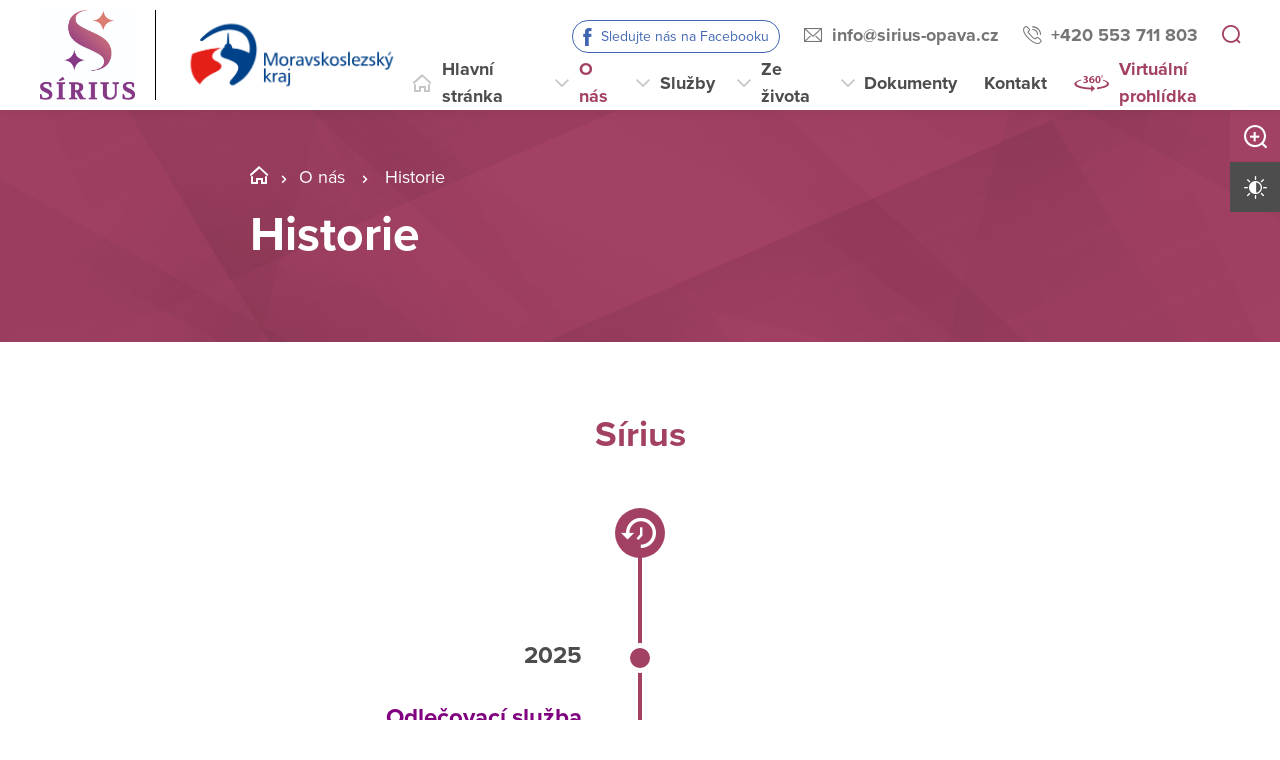

--- FILE ---
content_type: text/html; charset=utf-8
request_url: https://www.sirius-opava.cz/o-nas/historie
body_size: 23874
content:
<!DOCTYPE html>
<html  class='no-js' lang="cs">
<head id="head"><title>
	S&#237;rius, př&#237;spěvkov&#225; organizace
</title><meta name="description" content="Sírius je sociální služba pro osoby s postižením, které nemohou žít ve svém přirozeném prostředí a potřebují pomoc a podporu v životě." /> 
<meta charset="UTF-8" /> 
<meta name="keywords" content="Sírius Opava, Opava, Sírius, DOZP, CHB," /> 
<meta name="viewport" content="width=device-width, initial-scale=1.0, minimum-scale=1.0">
<meta http-equiv="X-UA-Compatible" content="IE=edge">
<base href="/">

<!-- Google Tag Manager -->
<script>(function(w,d,s,l,i){w[l]=w[l]||[];w[l].push({'gtm.start':
new Date().getTime(),event:'gtm.js'});var f=d.getElementsByTagName(s)[0],
j=d.createElement(s),dl=l!='dataLayer'?'&l='+l:'';j.async=true;j.src=
'https://www.googletagmanager.com/gtm.js?id='+i+dl;f.parentNode.insertBefore(j,f);
})(window,document,'script','dataLayer','GTM-NLX545W');</script>
<!-- End Google Tag Manager --> 
<link href="/DV2-76/media/content/favicon.ico" type="image/x-icon" rel="shortcut icon"/>
<link href="/DV2-76/media/content/favicon.ico" type="image/x-icon" rel="icon"/>
<script>app=function(){var n=[],t=function(n){for(var t=0;t<n.length;t++)n[t].call(this)};return{ready:function(t){n.push(t)},fireReady:function(){t(n)}}}();document.getElementsByTagName("html")[0].setAttribute("class",document.getElementsByTagName("html")[0].getAttribute("class").replace("no-js","js"));var webp=new Image;webp.onerror=function(){document.getElementsByTagName("html")[0].classList.add("no-webp")};webp.onload=function(){document.getElementsByTagName("html")[0].classList.add("webp")};webp.src="[data-uri]"</script><!-- Google Tag Manager -->
<script>(function(w,d,s,l,i){w[l]=w[l]||[];w[l].push({'gtm.start':
new Date().getTime(),event:'gtm.js'});var f=d.getElementsByTagName(s)[0],
j=d.createElement(s),dl=l!='dataLayer'?'&l='+l:'';j.async=true;j.src=
'https://www.googletagmanager.com/gtm.js?id='+i+dl;f.parentNode.insertBefore(j,f);
})(window,document,'script','dataLayer','GTM-NLXVJ73D');</script>
<!-- End Google Tag Manager --><link href="/DPSMain/media/system/css/bootstrap.css" rel="stylesheet" type="text/css"/>
<link href="/DPSMain/media/system/css/slick.css" rel="stylesheet" type="text/css"/>
<link href="/DPSMain/media/system/css/jquery.fancybox.css" rel="stylesheet" type="text/css"/>
<link href="/DPSMain/media/system/css/style.css" rel="stylesheet" type="text/css"/>
<link href="/DPSMain/media/system/css/theme.min.css" rel="stylesheet" type="text/css"/>
<link href="https://domovy-css.virtualvisit.cz/DV2-76/theme.min.css" rel="stylesheet" type="text/css"/>
<link href="/DPSMain/media/system/css/contrast/contrast.min.css" rel="stylesheet" type="text/css"/>
<link rel="preload" href="/DPSMain/media/system/app/fonts/icomoon.woff2?mwwiy3" as="font" crossorigin="anonymous">  
<link rel="stylesheet" href="https://use.typekit.net/ppb8zwi.css"><meta property="og:title" content="Historie">
<meta property="og:description" content="Sírius je sociální služba pro osoby s postižením, které nemohou žít ve svém přirozeném prostředí a potřebují pomoc a podporu v životě.">
<meta property="og:image" content="https://www.sirius-opava.cz/getmedia/599a9583-c01a-4861-b1a8-c008ea72ef6d/2023-05-25_15h08_36-2.jpg.aspx?width=1920&amp;height=1080&amp;ext=.jpg">
<meta property="og:image:width" content="600">
<meta property="og:image:height" content="600">
<meta property="og:url" content="https://sirius-opava.cz/o-nas/historie">
<meta property="og:type" content="article">
</head>
<body class="LTR Chrome CSCZ ContentBody"  id="normal">
     <!-- Google Tag Manager (noscript) -->
<noscript><iframe src="https://www.googletagmanager.com/ns.html?id=GTM-NLX545W"
height="0" width="0" style="display:none;visibility:hidden"></iframe></noscript>
<!-- End Google Tag Manager (noscript) -->
    <form method="post" action="/o-nas/historie" id="form">
<div class="aspNetHidden">
<input type="hidden" name="__CMSCsrfToken" id="__CMSCsrfToken" value="8rMWAAj+15Q4eS09pIZahXxjv55rJJK/EOfnnkLkTWfOchIL21nsuEceHKZtqXpWJ0efluTjUYxPpZ4gKFAhtQkco+Fs2b/ndCEkbv3Zhyw=" />
<input type="hidden" name="__EVENTTARGET" id="__EVENTTARGET" value="" />
<input type="hidden" name="__EVENTARGUMENT" id="__EVENTARGUMENT" value="" />

</div>

<script type="text/javascript">
//<![CDATA[
var theForm = document.forms['form'];
if (!theForm) {
    theForm = document.form;
}
function __doPostBack(eventTarget, eventArgument) {
    if (!theForm.onsubmit || (theForm.onsubmit() != false)) {
        theForm.__EVENTTARGET.value = eventTarget;
        theForm.__EVENTARGUMENT.value = eventArgument;
        theForm.submit();
    }
}
//]]>
</script>




<input type="hidden" name="lng" id="lng" value="cs-CZ" />
<script type="text/javascript">
	//<![CDATA[

function PM_Postback(param) { if (window.top.HideScreenLockWarningAndSync) { window.top.HideScreenLockWarningAndSync(1080); } if(window.CMSContentManager) { CMSContentManager.allowSubmit = true; }; __doPostBack('m$am',param); }
function PM_Callback(param, callback, ctx) { if (window.top.HideScreenLockWarningAndSync) { window.top.HideScreenLockWarningAndSync(1080); }if (window.CMSContentManager) { CMSContentManager.storeContentChangedStatus(); };WebForm_DoCallback('m$am',param,callback,ctx,null,true); }
//]]>
</script>


<script type="text/javascript">
	//<![CDATA[

var CMS = CMS || {};
CMS.Application = {
  "language": "cs",
  "imagesUrl": "/CMSPages/GetResource.ashx?image=%5bImages.zip%5d%2f",
  "isDebuggingEnabled": false,
  "applicationUrl": "/",
  "isDialog": false,
  "isRTL": "false"
};

//]]>
</script>
<div class="aspNetHidden">

	<input type="hidden" name="__VIEWSTATEGENERATOR" id="__VIEWSTATEGENERATOR" value="A5343185" />
	<input type="hidden" name="__SCROLLPOSITIONX" id="__SCROLLPOSITIONX" value="0" />
	<input type="hidden" name="__SCROLLPOSITIONY" id="__SCROLLPOSITIONY" value="0" />
</div>
    
    <div id="ctxM">

</div>
    
<!-- Google Tag Manager (noscript) -->
<noscript><iframe src="https://www.googletagmanager.com/ns.html?id=GTM-59J3XX9"
height="0" width="0" style="display:none;visibility:hidden"></iframe></noscript>
<!-- End Google Tag Manager (noscript) -->




  
  <div class="search-overlay">
    <a class="search-close">
      <div class="search-close-inner">
        <span class="esc">esc</span>
      </div>  
    </a>
    <div class="search-overlay-inner">
      <div class="search-overlay-content">
        <div class="header-search-box search-panel ">
          <div class="header-search-box-inner">
              <div class="header-search-box-inner-input search-panel-box">
                  <input name="DPSsearchImput" type="text" class="search-panel-input" placeholder="Zadejte prosím, co hledáte">
              </div>
              <div class="header-search-box-inner-btn">
                  <a class="search-panel-btn" href="/vyhledavani">Vyhledat</a>
              </div>
          </div>
        </div>
        <div class="header-search-helper">
          <div class="header-search-helper-title">
            Lidé často hledají
          </div>
          <u><a href="/dokumenty">Dokumenty</a><br />
<a href="/kontakt">Kontakt</a><br />
<a href="/sluzby">Služby</a></u>
        </div>
      </div>
    </div>  
  </div>
  
<div class="header-spacer  spacer-big"></div>
<header class='header-big'>
  <div class="pux-container">
    <div class="header">
        <div class="header-logo header-logos">
          
          
            <div class="header-logo-helper">
              <a href="/">
                <span>Sírius, p.o. MSK</span>
                <img src="/getattachment/6ed80c65-8b80-4740-bec2-4da9cd3b3e5f/DPS.aspx" title="Sírius, p.o. MSK" alt="Sírius, p.o. MSK" style="height:90px;">
              </a>
              <div class="header-delimiter"></div>
              <a href="https://www.msk.cz/" target="_blank">
                <img src="/getattachment/88ee13cf-cd8b-40c0-b96e-361fe1c3c3ee/DPS.aspx" title="Moravskoslezský kraj - odkaz na web kraje" alt="Moravskoslezský kraj - odkaz na web kraje" style="height:90px;">
              </a>  
            </div>  
          
        </div>
        <div class="header-right">
          <div class="header-right-menu">
            
              <div class="header-top">
                <div class="header-top-logo">
                  <a href="/">
                    <span>Sírius, p.o. MSK</span>
                    <img src="/getattachment/6ed80c65-8b80-4740-bec2-4da9cd3b3e5f/DPS.aspx" alt="Sírius, p.o. MSK">
                    
                    <div class="header-delimiter"></div>
                    <img src="/getattachment/88ee13cf-cd8b-40c0-b96e-361fe1c3c3ee/DPS.aspx" alt="Moravskoslezský kraj - odkaz na web kraje">
                    
                  </a>
                </div>
                <div class="header-top-inner">
                  
                    <div class="header-top-item item-facebook">
                      <a class="header-facebook" tabindex="0" href="https://www.facebook.com/profile.php/?id=61554061714585&name=xhp_nt__fb__action__open_user " target='_blank'>Sledujte nás na Facebooku</a>
                    </div>
                  
                    <div class="header-top-item">
                      <a class="header-email" tabindex="0" href="mailto:info%at%sirius-opava.cz">info%at%sirius-opava.cz</a>
                      
                    </div>
                  
                    <div class="header-top-item">
                      <a class="header-phone" tabindex="0" href="tel:+420 553 711 803">+420 553 711 803</a>
                      
                    </div>
                    
                    <div class="header-top-item">
                      <a tabindex="0" class="open-search" title="Vyhledávání"></a>
                    </div>
                  
                </div>
              </div>
            
            <div class="header-menu" role="navigation">

	<ul id="menuElem">
		<li class="menu-home">
			<a href="/">Hlavn&#237; str&#225;nka</a>
		</li>
		<li class="Highlighted menu-about">
			<a href="/o-nas">O n&#225;s</a>
			<ul>
				<li>
					<a href="/o-nas/kdo-jsme">Kdo jsme</a>
				</li>
				<li class="Highlighted">
					<a href="/o-nas/historie">Historie</a>
				</li>
				<li>
					<a href="/o-nas/financovani">Financov&#225;n&#237;</a>
				</li>
				<li>
					<a href="/o-nas/pracovni-prilezitosti">Pracovn&#237; př&#237;ležitosti</a>
				</li>
				<li>
					<a href="/o-nas/verejne">Veřejn&#233; zak&#225;zky</a>
				</li>
				<li>
					<a href="/o-nas/projekty">Projekty</a>
				</li>
				<li>
					<a href="/o-nas/nasi-partneri">Naši partneři</a>
				</li>

			</ul>
		</li>
		<li class="menu-services">
			<a href="/sluzby">Služby</a>
			<ul>
				<li>
					<a href="/sluzby/jak-pozadat-o-sluzbu">Jak pož&#225;dat o službu</a>
				</li>
				<li>
					<a href="/sluzby/domovy-pro-osoby-se-zdravotnim-postizenim">Domovy pro osoby se zdravotn&#237;m postižen&#237;m</a>
				</li>
				<li>
					<a href="/sluzby/chranene-bydleni">Chr&#225;něn&#233; bydlen&#237;</a>
				</li>
				<li>
					<a href="/sluzby/odlehcovaci-sluzba">Odlehčovac&#237; služba</a>
				</li>
				<li>
					<a href="/sluzby/socialne-zdravotni-pece">Soci&#225;lně - zdravotn&#237; p&#233;če</a>
				</li>
				<li>
					<a href="/sluzby/katalog-socialnich-sluzeb">Katalog soci&#225;ln&#237;ch služeb poskytovan&#253;ch v Moravskoslezsk&#233;m kraji</a>
				</li>
				<li>
					<a href="/sluzby/uhrady-za-sluzby">&#218;hrady za služby</a>
				</li>
				<li>
					<a href="/sluzby/stiznosti-podnety-a-pripominky">St&#237;žnosti, podněty a připom&#237;nky</a>
				</li>
				<li>
					<a href="/sluzby/cenik-odlehcovaci-sluzby">Cen&#237;k Odlehčovac&#237; služby</a>
				</li>

			</ul>
		</li>
		<li class="menu-life">
			<a href="/udalosti/aktuality-oznameni">Ze života</a>
			<ul>
				<li>
					<a href="/udalosti/aktuality-oznameni">Aktuality a ozn&#225;men&#237;</a>
				</li>
				<li>
					<a href="/udalosti/probehle-akce">Proběhl&#233; akce</a>
				</li>

			</ul>
		</li>
		<li>
			<a href="/dokumenty">Dokumenty</a>
			<ul>
				<li>
					<a href="/dokumenty/dokumenty-pro-zadatele">Dokumenty pro z&#225;jemce</a>
				</li>
				<li>
					<a href="/dokumenty/zpravy-o-cinnosti-a-plneni-ukolu">Zpr&#225;vy o činnosti a plněn&#237; &#250;kolů</a>
				</li>
				<li>
					<a href="/dokumenty/ostatni-dokumenty">Ostatn&#237; dokumenty</a>
				</li>

			</ul>
		</li>
		<li class="menu-contact">
			<a href="/kontakt">Kontakt</a>
		</li>
		<li class="menu-360 map-hide">
			<a onclick="window.open(&#39;https://www.domovyonline.cz/www/prohlidky/Sirius/&#39;, &#39;_blank&#39;); return false;" href="/virtualni-prohlidka">Virtu&#225;ln&#237; prohl&#237;dka</a>
		</li>

	</ul>


</div> 
</div>
 <div class="header-hamburger">
 <div class="facebook-placeholder"></div>
<a tabindex="0" class="open-search"></a>
 <a class="open-menu">
  <span></span>
    </a>
          </div>
      </div>
    </div>
  </div>
</header>   
<div class="option-box">
  <div class="option-box-size">
   <a  class="option-box-item size-plus" tabindex="0">
     <span>Zvětšit písmo</span>
   </a>
    <a  class="option-box-item size-minus" tabindex="0">
     <span>Zmenšit písmo</span>
   </a>
  </div>
  <div class="option-box-contrast">
   <a class="option-box-item contrast-item" tabindex="0">
      <span class="contrast-text-normal">Vysoký kontrast</span>
      <span class="contrast-text-hight">Výchozí kontrast</span>
    </a>
  </div>
</div>
<div class="header-helper"></div>
<main role="main" id="top">
	


<!-- Google Tag Manager (noscript) -->
<noscript><iframe src="https://www.googletagmanager.com/ns.html?id=GTM-NLXVJ73D"
height="0" width="0" style="display:none;visibility:hidden"></iframe></noscript>
<!-- End Google Tag Manager (noscript) -->


<div class="header-intro ">
  <div class="bgr-image"  ></div>
  <div class="pux-container">
    <div class="header-intro-container header-detail-width ">
      
      <div class="header-intro-bread">
        

<div class="breadcrumbs">
  <a href="/" class="home">MSK_06_Sírius</a><span class="breadcrumbs-separator"></span><a href="/o-nas" class="menu-about">O n&#225;s</a> <span class="breadcrumbs-separator"></span> <span  class="CMSBreadCrumbsCurrentItem">Historie</span>

</div>  
      </div>
      <div class="header-intro-title">
        <h1> Historie</h1>
      </div>
    </div>
  </div>
</div>

<div class="widget-container bgc-white    with-title">
  <div class="pux-container">
    <div class="widget-container-inner   ">
      
          <h2 class="widget-title ">Sírius</h2>
      
      <div class="timeline-box">
        <div class="timeline-box-start"></div>
        
<div class="timeline-item ">
  <div class="timeline-item-image">
    
  </div>
  <div class="timeline-item-content">
    <h3 class="timeline-item-content-title h3">
      2025
    </h3>
    <div class="timeline-item-content-perex" aria-hidden="true">
        <h3><span style="color:#800080;">Odlečovací služba</span></h3>
&nbsp;

<div>O 1.1.2025&nbsp;vzniká nová pobytová sociální služba pro děti a mladé dospělé.</div>

    </div>
    <div class="timeline-item-content-btn hidden" aria-expanded="false">
      zobrazit celé
    </div>
  </div>
</div><div class="timeline-item reverse">
  <div class="timeline-item-image">
    
  </div>
  <div class="timeline-item-content">
    <h3 class="timeline-item-content-title h3">
      2022
    </h3>
    <div class="timeline-item-content-perex" aria-hidden="true">
        <h3 style="text-align: justify;"><span style="color:#800080;">Vítáme novou ředitelku!</span></h3>

<p style="text-align: justify;">Sírius, příspěvková organizace, vstupuje do nové etapy pod vedením Mgr. Bc. Anety Plečkové, která byla jmenována radou Moravskoslezského kraje a stala se tak od 1. 12. 2022 statutární&nbsp;zástupkyní&nbsp;organizace.&nbsp;</p>

    </div>
    <div class="timeline-item-content-btn hidden" aria-expanded="false">
      zobrazit celé
    </div>
  </div>
</div><div class="timeline-item ">
  <div class="timeline-item-image">
    
  </div>
  <div class="timeline-item-content">
    <h3 class="timeline-item-content-title h3">
      2021
    </h3>
    <div class="timeline-item-content-perex" aria-hidden="true">
        <h3><span style="color:#800080;">Identifikace dobré praxe</span></h3>
Získali jsme z MPSV Osvědčení za dobrou praxi&nbsp;<strong>Individuálně nastavené alternativní formy komunikac</strong>e pro službu Domovy pro osoby se zdravotním postižením.&nbsp;<br />
<br />
<em>Pro více informací navštivte odkazy&nbsp;&nbsp;<a href="https://sirius-opava.cz/udalosti/aktuality-oznameni/identifikace-dobre-praxe-pri-poskytovani-socialnic">Identifikace dobré praxe</a>&nbsp;a&nbsp;<a href="https://rpq.mpsv.cz/o-projektu/">MPSV</a>.</em>
    </div>
    <div class="timeline-item-content-btn hidden" aria-expanded="false">
      zobrazit celé
    </div>
  </div>
</div><div class="timeline-item reverse">
  <div class="timeline-item-image">
    
  </div>
  <div class="timeline-item-content">
    <h3 class="timeline-item-content-title h3">
      2021
    </h3>
    <div class="timeline-item-content-perex" aria-hidden="true">
        <h3><span style="color:#800080;">Jmenování nové ředitelky organizace</span></h3>

<p style="text-align: justify;">Dne 1.4.2021 došlo ke jmenování nové ředitelky organizace Sírius, příspěvkové organizace.&nbsp;Vítáme paní ředitelku Mgr. Janu Žáčkovou, PhD.&nbsp;</p>

<p style="text-align: justify;">Mgr. Soně Lichovníkové přejeme vše nejlepší do dalšího období a předáváme vřelé poděkování za vše, co nejen pro organizaci vykonala.</p>

    </div>
    <div class="timeline-item-content-btn hidden" aria-expanded="false">
      zobrazit celé
    </div>
  </div>
</div><div class="timeline-item ">
  <div class="timeline-item-image">
    
  </div>
  <div class="timeline-item-content">
    <h3 class="timeline-item-content-title h3">
      2020
    </h3>
    <div class="timeline-item-content-perex" aria-hidden="true">
        <h3><span style="color:#800080;">Uzavření Jídelny Zelený Jelen</span></h3>

<div style="text-align: justify;"><font color="#545454" face="Roboto, sans-serif">Na základě Usnesení Zastupitelstva kraje č. 13/1644 ze dne 12.9.2019 bylo schváleno ukončení stravovacího provozu v jídelně Zelený Jelen ke dni 31. 12. 2019.</font><br />
<br />
Jídelna Zelený Jelen zajišťovala přípravu a rozvoz stravy pro službu domovy pro osoby se zdravotním postižením, a také byla přístupna veřejnosti.&nbsp;<br />
<br />
Zřizovatel, Krajský úřad Moravskoslezského kraje, rozhodl, že od 1. 1. 2020 bude dodavatelem stravy pro službu domov pro osoby se zdravotním postižením zajišťovat Domov Bílá Opava, příspěvková organizace.</div>

    </div>
    <div class="timeline-item-content-btn hidden" aria-expanded="false">
      zobrazit celé
    </div>
  </div>
</div><div class="timeline-item reverse">
  <div class="timeline-item-image">
    
  </div>
  <div class="timeline-item-content">
    <h3 class="timeline-item-content-title h3">
      2020
    </h3>
    <div class="timeline-item-content-perex" aria-hidden="true">
        <h3><span style="color:#800080;">Ukončení poskytování sociální služby Podpora samostatného bydlení</span></h3>

<div style="text-align: justify;">Na základě Usnesení Rady kraje č.68/6283 došlo k 31.12.2019 k ukončení poskytování sociální služby podpora samostatného bydlení.<br />
<br />
Od 1.1.2020 služba přešla pod nového poskytovatele.</div>

    </div>
    <div class="timeline-item-content-btn hidden" aria-expanded="false">
      zobrazit celé
    </div>
  </div>
</div><div class="timeline-item ">
  <div class="timeline-item-image">
    
  </div>
  <div class="timeline-item-content">
    <h3 class="timeline-item-content-title h3">
      2017
    </h3>
    <div class="timeline-item-content-perex" aria-hidden="true">
        <h3><span style="color:#800080;">Rozšíření poskytovaných sociálních služeb</span></h3>

<div style="text-align: justify;">Usnesením Zastupitelstva kraje č. 19/1961 ze dne 21. 4. 2016 byl schválen postup realizace dlouhodobé koncepce organizace poskytování sociálních služeb, pro osoby se zdravotním postižením, příspěvkovými organizacemi v oblasti Opavska, Bruntálska a Vítkovska, a tím převodu sociálních služeb z dosavadního poskytovatele na nového poskytovatele Sírius, příspěvková organizace, a to k 1. 1. 2017.</div>

    </div>
    <div class="timeline-item-content-btn hidden" aria-expanded="false">
      zobrazit celé
    </div>
  </div>
</div><div class="timeline-item reverse">
  <div class="timeline-item-image">
    
  </div>
  <div class="timeline-item-content">
    <h3 class="timeline-item-content-title h3">
      2012
    </h3>
    <div class="timeline-item-content-perex" aria-hidden="true">
        <h3><span style="color:#800080;">Rekonstrukce domova</span></h3>

<div style="text-align: justify;">Dne 5.10.2011 byl výborem Regionální rady schválen projekt &bdquo;Rekonstrukce objektu na domov pro osoby se zdravotním postižením, Sírius Opava&ldquo;. Rekonstrukcí vznikly tři bytové jednotky s konečnou kapacitou 22 míst (do konce roku 2018), včetně vybavení bytů i s vhodnými kompenzačními pomůckami a především vytvoření bezbariérového zázemí.<br />
<br />
Dne 20. 4. 2012 se domov Sírius, příspěvková organizace, Opava přestěhoval do náhradních prostor Středního odborného učiliště stavebního, Boženy Němcové 22, Opava.</div>

<div style="text-align: center;">
<div style="text-align: justify;"><img alt="stahovani.jpg" src="/getattachment/261ea6b1-6c82-420a-b52d-cc4b633e7198/stahovani.jpg.aspx" style="width: 1920px; height: 480px;" title="stahovani.jpg" /></div>

<div style="text-align: justify;">Rekonstruovaná budova nám byla předána v listopadu roku 2013 a slavnostní otevření proběhlo dne 26.2.2014.</div>
</div>

    </div>
    <div class="timeline-item-content-btn hidden" aria-expanded="false">
      zobrazit celé
    </div>
  </div>
</div><div class="timeline-item ">
  <div class="timeline-item-image">
    
  </div>
  <div class="timeline-item-content">
    <h3 class="timeline-item-content-title h3">
      2007
    </h3>
    <div class="timeline-item-content-perex" aria-hidden="true">
        <h3><span style="color:#800080;">Rozšíření objektu</span></h3>

<div style="text-align: justify;">V červnu 2007 jsme natrvalo získali objekt Mánesova 5.</div>

    </div>
    <div class="timeline-item-content-btn hidden" aria-expanded="false">
      zobrazit celé
    </div>
  </div>
</div><div class="timeline-item reverse">
  <div class="timeline-item-image">
    
  </div>
  <div class="timeline-item-content">
    <h3 class="timeline-item-content-title h3">
      2007
    </h3>
    <div class="timeline-item-content-perex" aria-hidden="true">
        <h3><span style="color:#800080;">Domov pro osoby se zdravotním postižením</span></h3>
1.7.2007 s účinností zákona č. 108/2006 Sb. jsme se stali poskytovateli pobytových sociálních služeb &ndash; domov pro osoby se zdravotním postižením Sírius příspěvková organizace registrovaným u Krajského úřadu Moravskoslezského kraje.
    </div>
    <div class="timeline-item-content-btn hidden" aria-expanded="false">
      zobrazit celé
    </div>
  </div>
</div><div class="timeline-item ">
  <div class="timeline-item-image">
    
  </div>
  <div class="timeline-item-content">
    <h3 class="timeline-item-content-title h3">
      2004
    </h3>
    <div class="timeline-item-content-perex" aria-hidden="true">
        <h3><span style="color:#800080;">Osamostatnění organizace</span></h3>

<div style="text-align: justify;">V roce 2004 se tehdejší &bdquo;Máneska&ldquo; stala samostatnou příspěvkovou organizací zřizovanou Moravskoslezským krajem.</div>

    </div>
    <div class="timeline-item-content-btn hidden" aria-expanded="false">
      zobrazit celé
    </div>
  </div>
</div><div class="timeline-item reverse">
  <div class="timeline-item-image">
    
  </div>
  <div class="timeline-item-content">
    <h3 class="timeline-item-content-title h3">
      1996
    </h3>
    <div class="timeline-item-content-perex" aria-hidden="true">
        <h3><span style="color:#800080;">Rozšíření objektu</span></h3>

<div style="text-align: justify;">Od roku 1996 nám byl na základě Smlouvy o výpůjčce zapůjčen objekt Mánesova 5 (majetek Statutárního města Opava) a došlo k rozšíření zázemí pro uživatele.</div>

    </div>
    <div class="timeline-item-content-btn hidden" aria-expanded="false">
      zobrazit celé
    </div>
  </div>
</div><div class="timeline-item ">
  <div class="timeline-item-image">
    
  </div>
  <div class="timeline-item-content">
    <h3 class="timeline-item-content-title h3">
      1991
    </h3>
    <div class="timeline-item-content-perex" aria-hidden="true">
        <h3 style="text-align: justify;"><span style="color:#800080;">Vznik</span></h3>

<div style="text-align: justify;">Sírius příspěvková organizace, dřívější název Ústav sociální péče pro mládež s mentálním postižením Opava (&bdquo;Máneska&ldquo;), vznikl v dubnu 1991 jako dislokované pracoviště Okresního ústavu sociálních služeb Opava.<br />
V objektu Mánesova 1684/7 zajišťoval rezidenční služby 45 osobám, a denní pobyt 15 osobám v objektu na Rolnické ulici.</div>

    </div>
    <div class="timeline-item-content-btn hidden" aria-expanded="false">
      zobrazit celé
    </div>
  </div>
</div>

        <div class="timeline-box-end"></div>
      </div>
    </div>
  </div>
</div>
<div class="pux-container">
<div class="small-container">



<div class="row"><div class="col-lg-6">



</div><div class="col-lg-6">



</div></div>



</div>
</div>

<div class="pux-container">
<div class="small-container">



<div class="row"><div class="col-lg-6">



</div><div class="col-lg-6">



</div></div>



<div id="test-kotvy">



</div></div>
</div>
<div class="widget-container bgc-main    with-title"
>
  
  <div class="pux-container">
    
        
          <h2 class="widget-title ">Mohlo by vás zajímat</h2>
        
        
    
    <div class="widget-container-inner   pb-100">
      <div class="dynamic-container banner-container">
        
  <div class="banner-box dynamic-box ">
    <a href="/dokumenty" class="banner-item style-1" >
      <div class="banner-item-bgr" aria-hidden="true" data-lazy-type="div" data-img="/DV2-76/media/static-files/49a12e95-28ba-4c57-958d-42a4f4aaed31@w800.png" data-webp="/DV2-76/media/static-files/49a12e95-28ba-4c57-958d-42a4f4aaed31@w800.webp"></div>
      <div class="banner-item-inner">
        <div class="banner-item-inner-content">
          <div class="banner-item-inner-content-title h3">
            Dokumenty
          </div>
        </div>  
      </div>  
    </a>  
  </div>


  <div class="banner-box dynamic-box ">
    <a href="/kontakt" class="banner-item style-1" >
      <div class="banner-item-bgr" aria-hidden="true" data-lazy-type="div" data-img="/DV2-76/media/static-files/a8c987ed-47dc-44c5-accd-4e90f38341b8@w800.jpg" data-webp="/DV2-76/media/static-files/a8c987ed-47dc-44c5-accd-4e90f38341b8@w800.webp"></div>
      <div class="banner-item-inner">
        <div class="banner-item-inner-content">
          <div class="banner-item-inner-content-title h3">
            Kontakt
          </div>
        </div>  
      </div>  
    </a>  
  </div>


  <div class="banner-box dynamic-box ">
    <a href="/o-nas/pracovni-prilezitosti" class="banner-item style-1" >
      <div class="banner-item-bgr" aria-hidden="true" data-lazy-type="div" data-img="/DV2-76/media/static-files/9e091793-f2fd-4aca-b2e6-8fc8a9eb0be3@w800.jpg" data-webp="/DV2-76/media/static-files/9e091793-f2fd-4aca-b2e6-8fc8a9eb0be3@w800.webp"></div>
      <div class="banner-item-inner">
        <div class="banner-item-inner-content">
          <div class="banner-item-inner-content-title h3">
            Pracovní příležitosti
          </div>
        </div>  
      </div>  
    </a>  
  </div>



      </div> 
      
    </div>  
  </div>
</div>
    <a href="#top" class="back-to-top"><span>top</span></a>
</main>

<footer>
  
<div class="pux-container">
  <div class="footer-top  ">
    <div class="footer-top-item">
      <div class="footer-address">
        
        <div class="footer-address-inner">
          <strong>Sírius, příspěvková organizace</strong><br />
Mánesova 1684/7<br />
746 01 &nbsp;Opava
        </div>
          
      </div>
      <div class="footer-contact">
        <div class="footer-contact-item">
          <a href="https://goo.gl/maps/1RQeKUSyN6hV2y2z6" target="_blank" class="footer-map-link">Ukázat na mapě</a>
          
            <a href="tel:+420 553 711 803" class="insert-phone">+420 553 711 803</a>
           
          
            <a href="mailto:info%40sirius-opava.cz" class="insert-mail">info&#064;sirius-opava.cz</a>
           
           
           
        </div>
          
          <div class="footer-contact-item">
            <div class="footer-map">
              <a href="https://goo.gl/maps/1RQeKUSyN6hV2y2z6" target="_blank" aria-label="Ukázat polohu Domova seniorů na mapě"><img data-lazy-type="img" data-img="/DV2-76/media/static-files/28368ca0-5f07-49e5-ba81-a415b88050b4@w200.png" data-webp="/DV2-76/media/static-files/28368ca0-5f07-49e5-ba81-a415b88050b4@w200.webp" alt=""/></a>
            </div>
          </div>
         
      </div>  
    </div>
       
    <div class="footer-top-item">
      <div class="footer-links">
         
          <div class="footer-links-title">Odkazy</div>
         
          
          <a href="/mapa-webu"  target='_blank'>Mapa webu</a>
        
          
          <br><a href="/gdpr"  target='_blank'>GDPR</a>
         
          
          <br><a href="/prohlaseni-o-pristupnosti"  target='_blank'>Prohlášení o přístupnosti</a>
         
          
          <br><a href="/povinne-zverejnovane-informace"   target='_blank'>Informace dle zákona č. 106/1999 Sb.</a>
         
          
          <br><a href="https://sluzby.msk.cz/katalog-socialnich-sluzeb "   target='_blank'>Katalog sociálních služeb</a>
         
         
         
      </div>
      <div class="footer-links">
         
        
        
        
      </div>
      <div class="footer-social">
        
            <ul>
            <li>
  <a target="_blank" class="social-ico facebook" href="https://www.facebook.com/profile.php/?id=61554061714585&name=xhp_nt__fb__action__open_user ">Facebook</a>
</li>
<li>
  <a target="_blank" class="social-ico linkedin" href="https://cz.linkedin.com/company/s%C3%ADrius-p%C5%99%C3%ADsp%C4%9Bvkov%C3%A1-organizace">Linkedin</a>
</li>

            </ul>
          
      </div>
    </div>
    <div class="footer-top-item">
      <div class="footer-logos ">
        
          <div class="footer-logo-item">
              
            <a href="https://www.msk.cz" target="_blank" class="footer-logo" aria-label="">
              <img  data-lazy-type="img" data-img="/DV2-76/media/static-files/77499dd9-6bda-43aa-8a4e-d6e3821571b3@w300.png" data-webp="/DV2-76/media/static-files/77499dd9-6bda-43aa-8a4e-d6e3821571b3@w300.webp" alt=""/>
            </a>
            <a href="" target="_blank" class="footer-logo-link link-formated">
              
            </a>
          </div>
        
        
       </div> 
    </div>
  </div>
</div>
<div class="copyright">
  <div class="pux-container">
    <div class="footer-bottom row">
      <div class="col-12 col-lg-6">
        © 2026 Copyright Domovy online. Všechna práva vyhrazena.
      </div>
      <div class="col-12 col-lg-6">
        V rámci projektu&nbsp;<a href="https://www.domovyonline.cz/webove-stranky" target="_blank" aria-label="domovaonline.cz"><font color="#696969">Domovy online</font></a>&nbsp;vytvořil&nbsp;<a href="http://www.virtualvisit.cz/" target="_blank" aria-label="virtualvisit.cz"><img alt="" src="/DPSMain/media/system/img/Virtual-Visit-Logo-Positive.png"></a> &nbsp; ve spolupráci s&nbsp;<a href="https://www.puxdesign.cz/" target="_blank"><font color="#696969">PUXdesign.cz</font></a>
          
      </div>
    </div>
  </div>
</div>

  
</footer>





<script src="/DPSMain/media/system/js/jquery.min.js"></script>
<script src="/DPSMain/media/system/js/intersection-observer.js"></script>
<script src="/DPSMain/media/system/js/pux-lazyload.js"></script>
<script src="/DPSMain/media/system/js/popper.js"></script>
<script src="/DPSMain/media/system/js/bootstrap.js"></script>
<script src="/DPSMain/media/system/js/jquery.fancybox.js"></script>
<script src="/DPSMain/media/system/js/jquery.selectric.js"></script>
<script src="/DPSMain/media/system/js/slick.js"></script>
<script src="/DPSMain/media/system/js/pux-ajax.js"></script>
<script src="/DPSMain/media/system/js/pux-components-infiniterepeater.js"></script>
<script src="/DPSMain/media/system/js/pux-device.js"></script>
<script src="/DPSMain/media/system/js/pux-helpers-cookie.js"></script>
<script src="/DPSMain/media/system/js/pux-helpers-change-url.js"></script>
<script src="/DPSMain/media/system/js/pux-helpers-url.js"></script>
<script src="/DPSMain/media/system/js/pux-helpers-string.js"></script>
<script src="/DPSMain/media/system/js/pux-video.js"></script>
<script src="/DPSMain/media/system/js/pux-slider.js"></script>
<script src="/DPSMain/media/system/js/pux-map-v2.js"></script>
<script src="/DPSMain/media/system/js/pux-modal.js"></script>
<script src="/DPSMain/media/system/js/masonry.pkgd.min.js"></script>
<script src="/DPSMain/media/system/js/jquery.validate.js"></script>
<script src="/DPSMain/media/system/js/pux-validation.js"></script>
<script src="/DPSMain/media/system/js/moment-with-locales.js"></script>
<script src="/DPSMain/media/system/js/bootstrap-material-datetimepicker.js"></script>
<script src="/DPSMain/media/system/js/DPS-plugins.js"></script>
<script src="/DPSMain/media/system/js/DPS-design.js"></script>
<script src="/DPSMain/media/system/js/DPS-ui.js"></script>
<script src="/DPSMain/media/system/js/DPS-filter.js"></script>
<script src="/DPSMain/media/system/js/DPS-main.js"></script>


    <script src="/Env/env-78F70AD19A2C3445E4D2B818908C480D.js" type="text/javascript"></script><script type="text/javascript">
//<![CDATA[
Sys.WebForms.PageRequestManager._initialize('manScript', 'form', ['tctxM',''], [], [], 90, '');
//]]>
</script>

    

<script type="text/javascript">
//<![CDATA[

var callBackFrameUrl='/WebResource.axd?d=beToSAE3vdsL1QUQUxjWdWvDQTtChMugLU-pamb5Ethu08oHoD1K3QuusQjc-AZzES_eCZujYdx3iqqfPqNH0g2&t=638246409643328042';
WebForm_InitCallback();//]]>
</script>
<script>
app.fireReady();
</script>
<script type="text/javascript">
//<![CDATA[

theForm.oldSubmit = theForm.submit;
theForm.submit = WebForm_SaveScrollPositionSubmit;

theForm.oldOnSubmit = theForm.onsubmit;
theForm.onsubmit = WebForm_SaveScrollPositionOnSubmit;
//]]>
</script>
  <input type="hidden" name="__VIEWSTATE" id="__VIEWSTATE" value="/HdxwF48/KmxMWZRrjeispKDDcuvFyLjQj5IgIedik3U79FujpQY5vj/ARiZc//obFJPUb9UEanpUfyHY56mX9LklSak9F9pZ1pnPms/kq8M3pGdeQEZDEbKFncwLN612vPuPX4Ae4O6DkC3TUBHG2FY5FTj16P5kjC5ILC9kPDOu9IFsay2hRKPd+0vYHRzH1bm3OMa4ehf/2JzdJ3x7lN3tqG0Jlp8OGRqjPiEKg/ERQUOScoFboj+UX1JlIdMaAPBBlPLiw9HbqMNVTHKoOzpzoOrkfrBzK9mzO8rUwGow1/ynHfS9K24IFK5foAMb4w6z1IQp+wAvIubAnhJvG9YF0ywGrR+aS/[base64]//[base64]/xFT0O1gYrUlid29HjSEFQZ6C9HzmKOq0jbK5qnJe0ASVbjEGVZ0dwkIGhup9QxOYcURdUfeFWrjROShuR+GFpVR9KZUbbcsYZzPJyaOigHPjq/6fPulGcyrbCMLJ6YkTr+enKneoibjdOu8U82kM+7oa2HcSKGaTWL7WYpo5w2lul+J38wZqXtBtHGUS2w6xudx/Gv02+zknEV6OKW4V1s+f7DFBtcShR00h+2qm5SPCAsTWGL1NrfwCXmyizSRMeMFRTf9i3NE6djNZDi9vpgPFb3M26wCv0HdZ6/Z/xjZaotbPzrxnuhyDnn6cd+omQT0wuNEGBAgCk5tsgCCiB+JScjZlpb6gdpMTaayj+Dr2KRuC0JfbX9uQctQf3fkDVqTkioZpvsyqw0Ehvt3kIPcOTE4gCv1vkUdwbw1DdwZKRjiOZNQ96q21fIUSXZBwPtjRLdVHBSQ70wNsRLOzgPxVjaEHmz12f1UHJz/xAA5Sw19P0QaXKRu6e8xz3EiDU80mzLOAbZMyLk8ySzKm+CBg/CdI2LAx+AhhDYZjHcOr61t3rTx28FTUssK4y4EmypEXS4Fi8z6vfjlGYaGJVbqpfNqi3AyGT1Mf7LkVcSBkgUWXrUlo9P3AjVXFDEMZNIX3tao+FypmWgozZDwZv/3xdmBTA1g8NtVQIt2lnxlCD6TWVR9os00lPQOKEPfCrlI/y1aCenE9/544ppv7zpCaCxVMLRoAc4wung00/YsX2a9Emh2mcjhDw7QfnUGX4J53JUwTROTOPKCriu7Ur8l1Y6xg0PJuJZLgoy4FuF8XQMYNtId4uGBm4TaGkkCStD9ijVUGg51dj/caOKJJmPlLDzKyGxLucZqK1dREczkLY+Jn+4JMRm/qmaNUhIfqUwpvGO9Axfcaf+eOmAF4l4PbOUzvy1bEM0CGOK4QtYNj/tEP8HPsV45+HwvyacgcfUjrBqMc7U+BgUHJsWNeOHEGVcIAAm9SNqIZMYnZ71AjJBmfBV8KQy78Hwr0kcYCxfj83m2B6u/ahdPMFhynPtAtqLZ6LtoOEbQZ0QeMeT3avnX+vaLP0DtaFWP2NfwdoR9xzlMP67F3ye/OBe/TktdaJivDxfrfeiJWSpj85OfRhWjFEQiOPoU3FUhe7+Q5LCUWo59bvDgCP5/8O7LiWhO9+HEMlpvVqntG9ppHDZlAGtkClcK3h1e+dFFWNnDhON2Qz2orRw6rkwJW7IombDYaBY5LJYSAJ7pit2idPQRozsqK9F3lmZKIPhQPoYSgjvHqPkMzuWH1RjdoRkTw4NA9E4EPteLyMDTX+1tYaZQOtRlUfVuQkalDKqvv/9g8dYfv/NUxa9JZsS/NnSmVBPxR7lsitmfMJEWYe9oe6yXcIriP4JJp3foxB+MhatX0VikF0cLfjwl0oNsT4QaM8wz0sIxsvnUXxyz9nsMs+hbEgiVVhSLa7Oq1o8896tz19FOOiV8OC9LWGIZu5eatWt5WPOcDk6iGHsLfeWYuupvXnHUYiy7mvkRdN/7K1ag8W6yiCeQ+YP/H14VA17tWhnYjM+Pv4SHu+7MuhJjvnr4fXwAVZO85Sq5MT2dtcLUt9R5ALlYqZEFSflOZhPZdRQhSXekwPjA6iNvW6Mfz+/jZvrK+Al7G3xs18HyHgVnI3t+wncsokglegIkiApT+AKlu1PiQG/7q066vDuOc+oEUdOt7vDghm5au+RB6Jt0EtW5dHQNvd2VUwDeN1V4enJh0YGSrED085A5WqzG5GyEK1Q4nPuDmKt0Gak7e8fXITEIXO6z0LIyY3BzXVfMF/2nFfNYw0UH9/[base64]/K8qvAyiRXV6KRUbQ9317shr2xMCWxUQ1fdMLSxocL1tMZQqULmjJBdChesxO9yDr5xRoRlqspPSauPK0aROI4aHrNghzPJV+xq6VzLJwdeFgKxiZEsrrpvAip+ZqL8gY/JcUjy/[base64]/[base64]/Qbb1w/LjbgTKmgID16cGa9oGrQYeq3+cEkV3ZPeptD/a390EOp4yx7dZEr8LHc+x7MWLxkImk9QKRKfaL0iY1j9W4AwTz34i0LtonHm7oxxy9kEJANS5BxhkWE1Ft9BNMgAb6/KXcQ01jCbg10Wv0UsO7GdLsJQj2T8n9e4Ac7BW2ld3OQD4gjFUV20rJ6flNMQaG55H3g67p8E8MK+53EiixuyUq/IDq/hQ5OoaTBZcP7zUGR+XvH/St/ArI/A/Jh5xq7+jY2/xgGgbajan71a3ttUKGPMkb9j5Db5vdecNYYIAkUO4+ifPVf7lrRQ+mYLmC7P/xgqmT/wK6QPf3G6odsOAO3TlIWZK203jqTrCGx8li3GonUICIWwDA02wuA9XECRhcFLcdZld6zWqU6HulPpOXvRYQl+WpkRhAQrk2C7aBy1jL4zraahMKXmTSrXovzYpxIWOgqwCZCgmYsKpdxaxcX7khfLJAVwhNts522SpElb9xI3ShDMwsg8af6JFAD6bMGmR6SqtVVkOj//ERO7bagk0+7JmMNRwN0MSS9eObXMYrXZcIIaOJpk1r44DNy6SUoTVnWjH2ToEfTjnmkwC+p+CzDJyYfScz5uxsD+6bihsMQoeq5OgfWzBI55aRWQ2c78HDzO+PMG5/Uldg4kWYOadrdjOk/IX281jB8hIl1g5Nrt18OySriMzOtTUgfzbPmcTE+27VfpUfe9DfDdijSTAtIfKm9CNh56AOSLalg0TUTKvOv+ppBYezsXeJhWlWgdRPe6bAEiLLWxxs6Oi3NR1zTDc+HvdPOrlsi0MOV6GGxN/lODInnqH2gYzCHKs+iTz2gBFD7KHUwKvSwenpx4hMurlkHeJHG9S3HhMPA/OGjDOb9yPMscv+WzoBXg+lmbzjK909a80igARjD8mn7hU9FSQplrzzPR5h9NdlgKcHaQPecwAcNMv6nOCTEJlFfRWlpT8dZtTYiHKk+2sB1nkJxMU6Xxo9VL3sdLVYxRDonfG3+krYehw6b++JicWT8PNSF7QxGy66O3+khTP/X1islJvkFxqWuDJ9o9fjOwZI9JlZnt4sVohxMAHYnzW9DESPOtOI8i3nwgTlJkTW9T3/[base64]/[base64]/qr9tYjnAoZnSFu9USmy874di4EsPFY/sJ8xeQs/Gwj2vEwFVmP4/7wc0QtWrDk+xoyA0IjJ56Y6jW+QD6qCP4hiz4Q70D6oAiFF8IOQaEzImRO/xTZLVR/nLKLWEIzzaPHvFxi06o5RiwsUPbTbINU/MUcGB2uEczGKeGJOKgrtsEEqfQ6vzLIPc7hOXzHYZBlNqDResVTOPddGQEUJ3Wf9li83GbZpjT3G+9ljpVd21hhVqnTHFVR89UMkey4aWj4y/ftVoDjAYiBoi/6pkwZlOZAG/cc7u73JT48+ivkgsnKe4Cv/UpwatGEcDoPmdT0LLg7XDNwMUtqAo8rWMIkHmAVUGHcV6hcPfq3M0Vv+Cqm+LDaWrs6Ssr6xoL/Zaap/z1Wi5IUX6tbFtQ8pOsssJh/iPw1KOiUhvdKSSRTTXQ7NqmT7rYCfBESssIjW7Hr7mh3MyAx/u1hFu27VLvzrpx1MznAPxj+GdvPFLAp3tSFCglXB85ln1nDW0G1paTkXm9RHTZijHo9lF+3/mRHdowL0drguSohUzujf/MdR4eSY2EeQfocghQURuAcdG1Aimx4L0uuuwEQoJ71URTARk6waBuvERayrYhznJzDk7v36eOhEzmAbYp1S1ulwX+LalT2DMQhnTyUAyCbP/MfHJWfOBT6EKe9sJuaFnpQPoFNW7ukxKesw5k5QqfmqblXCMt5uTPjNWb/ar4s7yutb1QZk+J/jBYFEJ5+YrFzkIg6fr4EdVb7Sslbz1/PH1GlO8lCc0DquF9HuQ87DzT7n++N1lHTTM7Ts0J6Kk5FdvD8NDrj12wq2mR/f1hN9LDlTnY37B4VMitGAu7+Va4D1LjM8OGJ0mogPHt6H9pAm1qkXVrdzfp/XC4fMgJL05j85r5bB09TA5BFtuYS7S0L8mAwcTFT0XIE1+ILyEv8fw63ulgunm/XXRVy+N8vY70ueJfJch9UVxNOshq+1krUGdBv9zFVhPRE3xFEgpxfKotDOIeaoTmmWhrX8x5yeuBlJljrqSm1IeGamHvu17x5vS8ZK3MaG2zXM+YMZ8HqBfvUeNso5IELjdPcNUAIL1wxdOhSJyvzQ5zQABg8SGIBrH2KkDWzoTMQOqyTBC8E6mKQ/z3VhtBXpDnB80PubkYFQqtr7Pz8Kt6GwVShPIoL6GiE8amR1f+5RQD6+0pQzBcVb4RFg/nvn2WGPaG4xRN0CSsOzRdOk3qbfIKJHSUcR/vajUrZF1QKJhoMiFLMEZmYwvYbETmR2Uiu9GBM6JQaOuJ1amTz6pw9z0yMPof74bsEVwG0p4bmxB6qEEqY+YfU1fKo0BCiCWOZpbysLCOUB5BnnuEBcV+PFT1zx+C/dEB6UPwrn/ymHy/o1Ukb4AUkqqn/Sf14ncNfwHaiU8E/lNSBDo1EVJCY0A6K58ae0uhc8rJMBpZM1XgMRhVcIh6nGSNnP6bY0GfRsJjgj6sH8xjkdj2hIA1OokAYx/AgV8r7b6oea2dd4IZzBTNIeCsPTy75SBLOc8GQv7rb7HsRE6HGSBpfZJtzvIk0dmU/+QtuMQQyiEKyiRiOoO8oYv6tH9UUPYJvspX3H2HE5WZUk1+uvfa6CkG8NMaAw4fqZ3j/knqHsJuX6GK7qHGu/ux+FhLJFLOCt8TZ5zfFdYIusdeVD5DWTJw2cUbKY18WYcVwvg1OaJ8wqhAeRmWpeQ0KJyXJDt740asDT2OhzsjmrSN7uDZDrfzgrcAkmhrffc3EWGFeZovUkxPe4i0QU2w0tFM/ur+6JYsKmonSsKGELzjTZTUINnaW6jvPJFQ7yyXqpfNbmwhmvwxAbqPNXAMl2EHWR+sd9KKsVsEl4uR3J8B8Kn7PQkajpJYwq7XcS1z6pF7v4Sx69tnaL5/51luTMmyN9XBLijjJPiIzEfDTi8KobeCfxQh9XTcTguJ8dTMRIrzdmfgUk2QXPvW8i/aFVRivVOhaFHvV7bDopV3m5aHKC0OKtM7yXUmEFdNd7uk1rNY5Da0ie1ImtY5bfPe9QUXyoI6a5E/+a+nbtG6n3aY7wQvRNe4JMb79z//xaFG2Ia+Rvn7g7oWEAjUWWLF+frA5PsHqCFv1Zx8HVxcfKIq/iIH0OnBD2T34sQ4bdc0EgUpnGguA4vArYwXHMdGRqudjhNvXE+32t32jltdsoWZxGq/2ufKH/6HTaAuPSKTTrHBQMjcSzKwfVaLf939ga7JDQBVZnzneKncJAHDJcfid1d7+hSR2R44WF6SnIEiwkg5SzUgeAE4/ZECmqaVOW6Sz+3eCMW01HpBZc/[base64]/[base64]/hr3BEYggOrPl09UlI4NlRHX5c2jmn4WfXYXHCp+WCQ5VwEG8/hbKwH1WIC6aeAs32xTu+kf2zoi7AkX9QtWQfjlxEHUg9wBh3JMRA/k4fLNDoL/WaAAYdPDXBObWuouWupAHfdZpCrnDRhnhQDJJX5nGFOftZL0UmTmeZRLHBInjmpyMbhhDljISLCSg9n08/aa38QNLGraQ8P0QfXbBjivvQUF8ei+HZjFoANuCAqqg2Zs0rN61uRWVT2+gFcCzWwzTJcdMgnSmWk9gsOYn6jjWVXjPKWms5Ddqu+EmsChtjqLeCb2Fa6n8WoSGoxwb3g3+K6HMsELWYTpvipXNlaba6MkLAfKOpq9rJ3Nlt+iYMTgeqBiz6t9USYVucUIEZ/RRFzGSNq2gDx0sOzgrmDPiD53zeKEjmtn/2fhc/gr5Ujb0IcNkuHAt4hl1CkMpFHYyHlIp11TKgDQMZ5SSePorycFnMEdD/rm/[base64]/DWlsZ9mLPvd61lYoiKbv9Z8wLE8HdXgYs6NHTtdPAEZE1BF7vT6/g2ybn5i6IyFX5z/[base64]/SqQcQ+yr3bQUkOYwM5mu3jBDqnZ6YgVnP+/D7pJq+tjIe5cmq0E+ZETT3hygNttSea2SeNc+yfEJ3zIHAcHIY5MWgud7ekEWkJ7sszgUdDbue0zfestil7IV7Cx06K975mdsXeikpmj+1qClrnUUd1ORWm9gtYlt76o0hbQ2u3D5uR3HuDY/vRzHAl5T8UJpwz4jdY8jGs3hzRu5nL1vASdHRG7sDYUSPm7YOtTkxSLWJgr+nMq6cR8fd157RgM9VQJJOtZExn6oxGKj/svwHMs6p83aXtBCmWO5e/cmoEWrtTkH8m/YSqOPIAcgYw2W7HKq0iLcnGZdNWKTy4IzipYxl63bdKQ3Q4mbZmpEzgyDZXOn0LCFqGv6cKujCQCQDPNSBd+Ca4xyCf+bb7y8mVgqip7n12bH4BAWPyxuJLL346FgeIcK3sHrZ+D4p0i2QqHOyqQ+qwDN/cqcgXh8KO9nMI0y6d3Ua9NTHRj0l4yxvDj6Q4aSd06pjPU9y4A3rkrFVYgtxpmyq8b2+Y6DCwgO1M2esQtXS1cb3+mRtPB6besxXlMayGa7mJMrVpsfJS3ojA4xrvPtlLxNAa6gGkMdnWted64ZaQ63xxSe/CNdEORCpObTukInhwAA4UYHjQ80Bpqwnlvq3sgS3Q1iOcwQFVx/zk6dAYj3qGZlXF0eZPUgnIR5h4AGFYJBgz9vlS3MVOFO+/2oWiVZAeSqF5VxA7ZWU3holB8pUAB3cvHFBlzzDpLo4v9NsdOEPm4h6vgCZFvzTu8LlbxU4m9G19CXXj4/lWCJDhC/9MdQLVhYzKgtGwfYrypGutk0fRhsIO2CShGj8jpoEvifJwSP+QX2tjGrUzSC87eSxdfjrJUbuNsn5TnPFbw+BYxMGXEj8WJiSip210lxbbrs2g4RyiB56Mq5KknwmovJSba3fUVojo3yrB6ixSvQ28BFRlZSaATnDK9K/Ep+wGHVUd6yvryjpWFbZ8hHWPoTifAC2MxUrMa994FFVTYN9+GolYG3VKh/X+GDUWUMr+N51VFRpBpsQRBTQYdXsRC4JW19nwn7FInjdOY/AEEQ11cIq5glcvuaxTkGuP4eqM2mXJfeQ0GA0EBijulnYyeAzBd6EUtzdqEyA8wEQV/4mbL3NE+G+93OwyXscVxzVLm9oFReoDVOGHbeo9z+djVRJfVHgyjXF+XwRAcRaY0baGM8Oy4C16eJzWfFUMttkZ17g/J3uWfvB73cxarMoOpEpCrjr79vfxUL79QVRsAA3tf4HE1Q+vnuDiemY3+/CEusNuC9ytTBV1Yztpj8+jvJRj+y0WWFDKJizYiQiNNcACoH9FxnhFJZIHI+XuPpjn6PyMQUnLV7ARR7A5p9RFG28o2vKZo/I/ra8JY69DcZs3fljFNhNQwPEAGadUCIeFMN5b7l1BLxW4kUwM8ewgOJMSHJBaQpWkcxNS5l63Z5kL3TFNgg8FhnlodfuTgjY3A9eX5UH6/hdMeViZEoPmvBLogF26ADeBrr7CFGtBAgk10vJDKEbwaU5hxIs6ye1EHQsNYaHlJQxJxH/apsAju9lHDXxXlCQ99UJeHT/gH2nBSKEWlMExMKSlMjnN/9TlC32gVkeB29Q8B+oi63ePLFGOgJP2Sm4WpbU1KKMk2SP8IJKzIEZMx1tALL5SmpuYh4R/QbBuSj0rZ5H3ABVkSugemuAKONCLP9AlVn2KqjOzusHXQK4354hwomwV9sL3Gvn9veJePPcdOXr6/kZd/kxMVKceLkcsr5QCVLghl8csaE8xYnV3W3NgGZH7dZIjVVWq6rUGHMIzHiUtSbaZV3RhbWWOqAkBOuITl6cBoC4gaKkNF+vxVNFd70OskoeVjiEYvfdkChDqMzGL9wMCuv4LYR4+GMHVphEHy5vI5k/F+fi4thzPAWZLaxX8Bcdn6wPQayVuwZRvkoP9rPYcB8HjuVsZ80rh34liSaNTrHNtIpjPFiUSfj+edYl1nvM/fumPDp7tQZtVZM/Ragw3W4z4GNd/9D1bmPuF1IC6K5To8t4YhPXodieuchNcbrkCyszV+kzEwID49X5+r5XR543h2+uWdUTGVWR/ljULRkOLVdYVym0NMJy4OTOBqJRJAOTGaf31My0nJGlLGEOS3Rwg8FCGT+uUH803myQvCIdm9/7H8p6ELwlahgqf4h0TdWicvRuL63Y4nnzcQFGnBk1H8Fkpf5yqZ351j8KaMqIotK9hkPT+we4nBs3vU00jt26wsMyuwmOBLItS/pUUdIbjY9aFIJdYNDgaJihyp+mcLzbh5Vm3C3O4YQVBNZCfxeHWy4Nq957gL3XTQhH+M1h86NsyYR9YQMAWWN3lv3qk5/BAJM7TZYtKst4NUpB6lasa7wtMlRwhb5UUDOAgP9NkQzEJ0hSG2t9IvZ7aaj2LViqcc/PS/Pa2mPGYlHfvgWDmxRL2hQ4uy6hC6Ag0giPm3cQ+tNPo32F0On4zyd6gmirdHF" />
  <script type="text/javascript"> 
      //<![CDATA[
      if (window.WebForm_InitCallback) { 
        __theFormPostData = '';
        __theFormPostCollection = new Array();
        window.WebForm_InitCallback(); 
      }
      //]]>
    </script>
  </form>
</body>
</html>


--- FILE ---
content_type: text/css
request_url: https://domovy-css.virtualvisit.cz/DV2-76/theme.min.css
body_size: 8023
content:
header{background:#fff}header .header-menu{background:#fff}@media (min-width: 1024px){header .header-menu{background:none}}header .header-menu ul li>span,header .header-menu ul li>a{color:#4d4d4d}header .header-menu ul li>span:focus,header .header-menu ul li>span:hover,header .header-menu ul li>a:focus,header .header-menu ul li>a:hover{color:#a34164}header .header-menu ul li.Highlighted>span,header .header-menu ul li.Highlighted>a{color:#a34164}header .header-menu ul ul{background:#ededed}@media (min-width: 1024px){header .header-menu ul ul{background:#fff}}header .header-menu ul ul::-webkit-scrollbar-track{background:#ebebeb}header .header-menu ul ul::-webkit-scrollbar-thumb{background:#a34164}header .header-menu ul ul::-webkit-scrollbar-thumb:hover{background:#7f324e}header .header-menu ul ul li{border-color:#f1f1f1}header .header-menu ul ul li>span:focus,header .header-menu ul ul li>span:hover,header .header-menu ul ul li>a:focus,header .header-menu ul ul li>a:hover{background:#a34164;color:#fff}@media (min-width: 1024px){header .header-menu ul ul li:hover>span,header .header-menu ul ul li:hover>a{background:#a34164;color:#fff}header .header-menu ul ul li:hover span.menu-openner{background:#a34164}header .header-menu ul ul li:hover span.menu-openner:before{color:#fff}}@media (min-width: 1024px) and (min-width: 1024px){header .header-menu ul ul li:hover span.menu-openner:before{color:#fff}}header .header-menu ul ul li ul{border-color:#f1f1f1;background:#d9d9d9}@media (min-width: 1024px){header .header-menu ul ul li ul{background:#fff}}header .header-menu ul ul li ul li{border-color:#f1f1f1}@media (min-width: 1024px){header .header-menu ul ul li ul li{border-color:#f1f1f1}}header .header-menu ul ul li ul li span,header .header-menu ul ul li ul li a{background:#fff;color:#4d4d4d}header .header-menu ul ul li ul li span:focus,header .header-menu ul ul li ul li span:hover,header .header-menu ul ul li ul li a:focus,header .header-menu ul ul li ul li a:hover{background:#913a59;color:#fff}header .header-hamburger .open-menu span{background:#a34164}header .header-hamburger .open-menu span:before,header .header-hamburger .open-menu span:after{background:#a34164}.header-menu a:before{color:#c6c6c6}.header-menu .menu-360 a{color:#a34164}.header-menu .menu-360 a:before{color:#a34164}.header-menu .menu-360 a:focus,.header-menu .menu-360 a:hover{color:#7f324e}.header-menu .menu-360 a:focus:before,.header-menu .menu-360 a:hover:before{color:#7f324e}.header-hamburger .open-search{color:silver}.header-top{background:#a34164}@media (min-width: 768px){.header-top{background:none}}.menu-openner{background:#a34164}.menu-openner:before{color:#fff}@media (min-width: 1024px){.menu-openner{background:none}.menu-openner:before{color:#c6c6c6}}.header-email,.header-phone{color:#fff}@media (min-width: 768px){.header-email,.header-phone{color:#757575}}.header-email:focus,.header-email:hover,.header-phone:focus,.header-phone:hover{color:#e6e6e6}@media (min-width: 768px){.header-email:focus,.header-email:hover,.header-phone:focus,.header-phone:hover{color:#5c5c5c}}body.contrast .header-email,body.contrast .header-phone{color:#4d4d4d !important}body.contrast .header-email:focus,body.contrast .header-email:hover,body.contrast .header-phone:focus,body.contrast .header-phone:hover{color:#343434 !important}.option-box .size-plus,.option-box .size-minus{color:#fff;background:#a34164}.option-box .size-plus span,.option-box .size-minus span{background:#fff;color:#4d4d4d}.option-box .contrast-item{color:#fff;background:#4d4d4d}.option-box .contrast-item span{background:#fff;color:#4d4d4d}.option-box .contrast-item.active{background:#a34164}.search-overlay{background:rgba(163,65,100,0.95);color:#fff}.search-overlay a{color:#fff}.search-overlay .search-panel-btn{color:#a34164;background:rgba(255,255,255,0.8)}.search-overlay .search-panel-btn:focus,.search-overlay .search-panel-btn:hover{background:rgba(255,255,255,0.65)}.search-overlay input[type="text"].search-panel-input::-webkit-input-placeholder{color:#797979}.search-overlay input[type="text"].search-panel-input:-moz-placeholder{color:#797979}.search-overlay input[type="text"].search-panel-input::-moz-placeholder{color:#797979}.search-overlay input[type="text"].search-panel-input:-ms-input-placeholder{color:#797979}.search-overlay .search-close{color:#fff !important}.search-overlay .search-close:focus,.search-overlay .search-close:hover{background:rgba(127,50,78,0.5)}@media (min-width: 300px) and (max-width: 767px){.search-item-top{color:#939393}}.search-item-content{color:#4d4d4d}.search-item-content-name{color:#a34164}.search-item-content:focus,.search-item-content:hover{color:#4d4d4d}.search-item-content:focus .search-item-content-name,.search-item-content:hover .search-item-content-name{color:#7f324e}footer{background:#fcf8f8}footer :before{color:#a34164}footer a{color:#a34164}footer a:focus,footer a:hover{color:#7f324e}footer a:before{color:#a34164}footer .footer-bottom a{color:#fff;font-weight:700;text-decoration:underline;transition:all ease 0.3s}footer .footer-bottom a:hover,footer .footer-bottom a:focus{text-decoration:none}footer .insert-mail,footer .insert-phone{color:#4d4d4d}footer .insert-mail:focus,footer .insert-mail:hover,footer .insert-phone:focus,footer .insert-phone:hover{color:#a34164}footer .copyright{background:#faefef;color:#606060}footer .footer-links a,footer .footer-logo-link{color:#4d4d4d}footer .footer-links a:focus,footer .footer-links a:hover,footer .footer-logo-link:focus,footer .footer-logo-link:hover{color:#343434}.breadcrumbs{color:#fff}.breadcrumbs a{color:#fff}.breadcrumbs a:focus,.breadcrumbs a:hover{color:#fff}.header-intro .header-intro-title,.header-intro .header-intro-subtitle{color:#fff}.header-intro:after{background:#a34164}body.contrast .header-intro:after{background:#4d4d4d}.bgc-main{background:#a34164;color:#fff}.bgc-main .circle-btn{background:linear-gradient(to bottom, #a34164 0%, #a34164 50%, transparent 100%)}.bgc-main .circle-btn span:before{color:#fff}.bgc-gray{background:#faefef}.bgc-gray .circle-btn{background:linear-gradient(to bottom, #faefef 0%, #faefef 50%, transparent 100%)}.bgc-gray .circle-btn span:before{color:#999}.bgc-dark{background:#e7e7e7}.bgc-dark .circle-btn{background:linear-gradient(to bottom, #e7e7e7 0%, #e7e7e7 50%, transparent 100%)}.bgc-dark .circle-btn span:before{color:#999}.bgc-dark.widget-pattern .circle-btn{background:linear-gradient(to bottom, #dcdcdc 0%, #dcdcdc 50%, transparent 100%)}.bgc-white{background:#fff}.bgc-white .circle-btn{background:#fff;background:linear-gradient(to bottom, #fff 0%, #fff 50%, transparent 100%)}.bgc-white .circle-btn span:before{color:#999}body.contrast .bgc-main{background:#4d4d4d}body.contrast .bgc-main .circle-btn{background:linear-gradient(to bottom, #4d4d4d 0%, #4d4d4d 50%, transparent 100%)}.filter-container{background:#ebebeb}.filter-container label{color:#4d4d4d}.filter-container .link{color:#a34164}.filter-container .link:focus,.filter-container .link:hover{color:#7f324e}.bgc-gray .filter-container{background:#fff}.bgc-main .filter-container{background:#a34164}.bgc-main .filter-container label{color:#fff}.bgc-main .filter-container .link{color:#fff}.bgc-main .filter-container .link:focus,.bgc-main .filter-container .link:hover{color:#e6e6e6}.radio input[type="radio"]+label:before{border-color:#f7f7f7;background:#f7f7f7}.radio input[type="radio"]:checked+label:before{background:#a34164}.checkbox input[type="checkbox"]+label:before{background:#f7f7f7;color:#f7f7f7}.checkbox input[type="checkbox"]:checked+label:before{color:#a34164}label{color:#4d4d4d}label.required:after{color:#a34164}input[type="submit"].btn-primary{background:#a34164;color:#fff}input[type="submit"].btn-primary:focus,input[type="submit"].btn-primary:hover{background:#7f324e}.form-control,select,select.form-control,textarea,textarea.form-control,input[type="text"],input[type="number"],input[type="email"],input[type="password"]{border-color:#f1f1f1;background:#f2f2f2;color:#4d4d4d}.form-control::-webkit-input-placeholder,select::-webkit-input-placeholder,select.form-control::-webkit-input-placeholder,textarea::-webkit-input-placeholder,textarea.form-control::-webkit-input-placeholder,input[type="text"]::-webkit-input-placeholder,input[type="number"]::-webkit-input-placeholder,input[type="email"]::-webkit-input-placeholder,input[type="password"]::-webkit-input-placeholder{color:#636466}.form-control:-moz-placeholder,select:-moz-placeholder,select.form-control:-moz-placeholder,textarea:-moz-placeholder,textarea.form-control:-moz-placeholder,input[type="text"]:-moz-placeholder,input[type="number"]:-moz-placeholder,input[type="email"]:-moz-placeholder,input[type="password"]:-moz-placeholder{color:#636466}.form-control::-moz-placeholder,select::-moz-placeholder,select.form-control::-moz-placeholder,textarea::-moz-placeholder,textarea.form-control::-moz-placeholder,input[type="text"]::-moz-placeholder,input[type="number"]::-moz-placeholder,input[type="email"]::-moz-placeholder,input[type="password"]::-moz-placeholder{color:#636466}.form-control:-ms-input-placeholder,select:-ms-input-placeholder,select.form-control:-ms-input-placeholder,textarea:-ms-input-placeholder,textarea.form-control:-ms-input-placeholder,input[type="text"]:-ms-input-placeholder,input[type="number"]:-ms-input-placeholder,input[type="email"]:-ms-input-placeholder,input[type="password"]:-ms-input-placeholder{color:#636466}.form-control:focus,select:focus,select.form-control:focus,textarea:focus,textarea.form-control:focus,input[type="text"]:focus,input[type="number"]:focus,input[type="email"]:focus,input[type="password"]:focus{border-color:#a34164}textarea.form-control:focus,textarea:focus{border-color:#a34164}.file label{color:#fff;background:#a34164}.file .file-name{background:#6a6865;color:#4c4c4c}.selectric{background:#f2f2f2}.selectric .label{color:#4f4f4f}.selectric .button:after{color:#a34164}.selectric-items{background-color:#f2f2f2}.selectric-items li{color:#4f4f4f;background:#f2f2f2}.selectric-items li.selected,.selectric-items li.selected.highlighted{color:#fff;background:#a34164}.selectric-items li:hover,.selectric-items li.highlighted{background:#ebebeb}.selectric-items li:nth-child(odd){background:#fff}.selectric-items li:nth-child(odd):first-child{background:#f7f7f7;color:#999}.selectric-items li:nth-child(odd):hover,.selectric-items li:nth-child(odd).highlighted{background:#ebebeb}.selectric-items li:nth-child(odd).selected{color:#fff;background:#a34164}.selectric-items li:first-child{background:#f7f7f7 !important;color:#999 !important}.selectric-items .disabled{color:#4c4c4c !important}.selectric-items .selectric-group .selectric-group-label{color:#4c4c4c}.bgc-main .selectric,.bgc-gray .selectric{background:#fff}.bgc-main .form-control,.bgc-main select,.bgc-main select.form-control,.bgc-main textarea,.bgc-main textarea.form-control,.bgc-main input[type="text"],.bgc-main input[type="number"],.bgc-main input[type="email"],.bgc-main input[type="password"],.bgc-gray .form-control,.bgc-gray select,.bgc-gray select.form-control,.bgc-gray textarea,.bgc-gray textarea.form-control,.bgc-gray input[type="text"],.bgc-gray input[type="number"],.bgc-gray input[type="email"],.bgc-gray input[type="password"]{background:#fff}.bgc-main .checkbox input[type="checkbox"]+label:before{background:#fff;color:#fff}.bgc-main .checkbox input[type="checkbox"]:checked+label:before{color:#a34164}.contact-item{background:#faefef}.contact-item .contact-ic:before{color:#a34164}.contact-item .ic-phone,.contact-item .ic-email{color:#4d4d4d}.contact-item .ic-phone:focus,.contact-item .ic-phone:hover,.contact-item .ic-email:focus,.contact-item .ic-email:hover{color:#343434}.events-line:before,.line-helper:before{border-left-color:#c7c7c7}.bgc-main .events-line:before,.bgc-main .line-helper:before{border-left-color:#fff}.back-to-top{background-color:#565656}.back-to-top:hover,.back-to-top:focus{border-color:#565656}.back-to-top:hover::after,.back-to-top:focus::after{color:#fff}.back-to-top::after{color:#fff}.form-chat-banner{background-color:#a34164;color:#fff}.form-chat-banner:focus,.form-chat-banner:hover{background-color:#7f324e}form,html,body{color:#4d4d4d}.btn-primary{background:#cd463e;color:#fff}.btn-primary:focus,.btn-primary:hover{text-decoration:none;background:#ac342c;color:#fff}.btn-primary.loading:before{border-color:rgba(255,255,255,0.3);border-top-color:#6a6865}body.contrast .btn-primary{background:#4d4d4d !important}body.contrast .btn-primary:focus,body.contrast .btn-primary:hover{background:#343434 !important}.btn-default{background:#a34164;color:#fff}.btn-default:focus,.btn-default:hover{text-decoration:none;background:#7f324e;color:#fff}.btn-default.loading:before{border-color:rgba(255,255,255,0.3);border-top-color:#a34164}h2,h3,h4{color:#a34164}.bgc-main h2,.bgc-main h3,.bgc-main h4{color:#fff}main ol li:before{color:#a34164}main ul li:before{background:#a34164}main ul.custom-list li:after{background:url("../img/list.svg")}main .bgc-main ol li:before{color:#fff}main .bgc-main ul li:before{background:#fff}main table tr:not(.person-small-item):nth-child(even){background:#faefef}main table td{border:1px solid #f1f1f1}main .respo-table table thead tr:not(.person-small-item){border-bottom:1px solid #f1f1f1}main .respo-table table tbody tr:not(.person-small-item){border:1px solid #f1f1f1}main .respo-table table tbody tr:not(.person-small-item):nth-child(even){background:#faefef}@media (min-width: 768px){main .respo-table table tbody tr:not(.person-small-item){border-bottom:1px solid #f1f1f1}}main .respo-table table tbody tr:not(.person-small-item) td{border-bottom:1px solid #f1f1f1}a{color:#a34164}a:focus,a:hover{color:#7f324e}.link{color:#a34164}.link:focus,.link:hover{color:#7f324e}.color-box-one{background-color:#a34164;color:#fff}.color-box-one a{color:#fff;text-decoration:underline}.color-box-one a:focus,.color-box-one a:hover{color:#fff;text-decoration:none}.color-box-two{background-color:#ebebeb;color:#4c4c4c}.color-box-two a{color:#4c4c4c;text-decoration:underline}.color-box-two a:focus,.color-box-two a:hover{color:#4c4c4c;text-decoration:none}.color-box-three{background-color:#faefef;color:#4c4c4c}.color-box-three a{color:#4c4c4c;text-decoration:underline}.color-box-three a:focus,.color-box-three a:hover{color:#4c4c4c;text-decoration:none}.page-map a{color:#4d4d4d}.page-map a:hover,.page-map a:focus{color:#343434}.page-map .page-map-column>ul>li>a,.page-map .page-map-column>ul>li>span{color:#a34164}.page-map .page-map-column>ul>li>a:hover,.page-map .page-map-column>ul>li>a:focus{color:#7f324e}.banner-item{color:#fff}.banner-item-inner:after{background:linear-gradient(0deg, #a34164 0%, rgba(163,65,100,0.44) 25%, rgba(163,65,100,0.33) 50%, rgba(163,65,100,0.22) 75%, rgba(255,255,255,0.11) 100%)}.banner-item-inner:before{background:linear-gradient(0deg, #21211f 0%, rgba(33,33,31,0.52) 25%, rgba(33,33,31,0.2) 50%, rgba(33,33,31,0.02) 75%, rgba(33,33,31,0) 100%)}.banner-item .banner-item-inner-content-title{color:#fff;background:#a34164;background:rgba(163,65,100,0.75)}.banner-item .banner-item-inner-content-btn{background:#fff;background:rgba(255,255,255,0.9);color:#a34164}.banner-item .banner-item-inner-content-btn.btn-banner{background:#a34164;color:#fff}.banner-item:focus,.banner-item:hover{color:#fff}body.contrast .banner-item-inner:before{background:linear-gradient(to top, #000 0%, transparent 100%)}body.contrast .banner-item-inner:after{display:none}.timeline-box:before{background:#a34164}.timeline-box:after{background:linear-gradient(to top, #ebebeb 0%, #a34164 100%)}.timeline-box-start{background:#a34164}.timeline-box-start:after{color:#fff}.timeline-box-end{background:#ebebeb}.timeline-box-end:after{color:#a34164}.timeline-box .timeline-item-content-title{color:#4d4d4d}.timeline-box .timeline-item-content-perex{color:#4d4d4d}.timeline-box .timeline-item-content-btn{color:#a34164}.timeline-box .timeline-item-content:after{background:#a34164;border-color:#fff}.bgc-gray .timeline-box:before{background:#a34164}.bgc-gray .timeline-box:after{background:linear-gradient(to top, #fff 0%, #a34164 100%)}.bgc-gray .timeline-box-start{background:#a34164}.bgc-gray .timeline-box-start:after{color:#fff}.bgc-gray .timeline-box-end{background:#fff}.bgc-gray .timeline-box-end:after{color:#a34164}.bgc-gray .timeline-box .timeline-item-content-title{color:#4d4d4d}.bgc-gray .timeline-box .timeline-item-content-perex{color:#4d4d4d}.bgc-gray .timeline-box .timeline-item-content-btn{color:#a34164}.bgc-gray .timeline-box .timeline-item-content:after{background:#a34164;border-color:#faefef}.bgc-main .timeline-box:before{background:#fff}.bgc-main .timeline-box:after{background:linear-gradient(to top, #b5486f 0%, #fff 100%)}.bgc-main .timeline-box-start{background:#fff}.bgc-main .timeline-box-start:after{color:#a34164}.bgc-main .timeline-box-end{background:#b5486f}.bgc-main .timeline-box-end:after{color:#fff}.bgc-main .timeline-box .timeline-item-content-title{color:#fafafa}.bgc-main .timeline-box .timeline-item-content-perex{color:#fafafa}.bgc-main .timeline-box .timeline-item-content-btn{color:#fff}.bgc-main .timeline-box .timeline-item-content:after{background:#fff;border-color:#a34164}.collapsible-item{border-color:#e0e0e0}.collapsible-item-index{background-color:#a34164;color:#fff}.collapsible-item-index:before{color:#fff}.collapsible-item:last-child{border:1px solid #e0e0e0}.collapsible-item-heading{background:#fff}.collapsible-item-heading:after{color:rgba(68,68,68,0.5)}.collapsible-item-heading.open,.collapsible-item-heading:hover{background:#a34164;color:#fff}.collapsible-item-heading.open:after,.collapsible-item-heading:hover:after{color:#fff}.collapsible-item-heading.open{border-bottom:1px solid #e0e0e0}main .tenders-table table thead tr th{color:#6a6865}main .tenders-table table tbody tr{background:#faefef;border-bottom-color:#e3e3e3;color:#4d4d4d}main .tenders-table table tbody tr:hover{background:#ededed}main .tenders-table table tbody tr td{border-bottom-color:#e3e3e3}main .tenders-table table tbody tr td a{color:#a34164}main .bgc-gray .tenders-table table thead tr th{color:#4d4d4d}main .bgc-gray .tenders-table table tbody tr{background:#fafafa;border-bottom:1px solid #ededed;color:#4d4d4d}main .bgc-gray .tenders-table table tbody tr:hover{background:#ededed}main .bgc-gray .tenders-table table tbody tr td a{color:#a34164}main .bgc-main .tenders-table table thead tr th{color:#fafafa}main .bgc-main .tenders-table table tbody tr{background:#fafafa;border-bottom:1px solid #ededed;color:#4d4d4d}main .bgc-main .tenders-table table tbody tr:hover{background:#ededed}main .bgc-main .tenders-table table tbody tr td a{color:#a34164}main .second-table .tenders-table thead tr th{color:#b6b6b6 !important}main .second-table .tenders-table tbody tr{background:#fff}main .second-table .tenders-table tbody tr:hover{background:#FAFAFA}main .second-table .tenders-table tbody tr:after,main .second-table .tenders-table tbody tr td:after{background:#ebebeb}main .second-table .tenders-table tbody tr td span{background:#a34164}main .second-table .tenders-table .btn-download{color:#4c4c4c}main .second-table .tenders-table .btn-download:focus,main .second-table .tenders-table .btn-download:hover{color:#a34164}.download-item-ico:before{color:#a34164}.download-item .download-item-content-date{color:#999}.download-item .download-item-content-name{color:#999}.download-item .download-item-content-link{color:#a34164}.download-item .download-item-content-link a{color:#a34164}.download-item:focus .download-item-content-link a,.download-item:hover .download-item-content-link a{color:#a34164}.bgc-gray .download-item-ico span:before{color:#a34164}.bgc-gray .download-item-ico span.path5:before,.bgc-gray .download-item-ico span.path6:before,.bgc-gray .download-item-ico span.path7:before{color:#fff}.bgc-gray .download-item .download-item-content-date{color:#4d4d4d}.bgc-gray .download-item .download-item-content-name{color:#4d4d4d}.bgc-gray .download-item .download-item-content-link{color:#a34164}.bgc-gray .download-item .download-item-content-link a{color:#a34164}.bgc-gray .download-item:focus .download-item-content-link a,.bgc-gray .download-item:hover .download-item-content-link a{color:#a34164}.bgc-main .download-item-ico span:before{color:#fafafa}.bgc-main .download-item-ico span.path5:before,.bgc-main .download-item-ico span.path6:before,.bgc-main .download-item-ico span.path7:before{color:#fff}.bgc-main .download-item .download-item-content-date{color:#fafafa}.bgc-main .download-item .download-item-content-name{color:#fafafa}.bgc-main .download-item .download-item-content-link{color:#fafafa}.bgc-main .download-item .download-item-content-link a{color:#fafafa}.bgc-main .download-item:focus .download-item-content-link a,.bgc-main .download-item:hover .download-item-content-link a{color:#fafafa}.citation-item-content-text{color:#4d4d4d}.citation-item-content-author{color:#4d4d4d}.bgc-gray .citation-item-content-text{color:#4d4d4d}.bgc-gray .citation-item-content-author{color:#4d4d4d}.bgc-main .citation-item-content-text{color:#fafafa}.bgc-main .citation-item-content-author{color:#fafafa}.icons-container .ico-card-item-small-icon:before,.icons-container .ico-card-item-icon:before{color:#a34164}.icons-container .ico-card-item-small-title,.icons-container .ico-card-item-title{color:#4d4d4d}.icons-container .ico-card-item-small-perex,.icons-container .ico-card-item-perex{color:#4d4d4d}.bgc-gray .icons-container .ico-card-item-small-icon:before,.bgc-gray .icons-container .ico-card-item-icon:before{color:#a34164}.bgc-gray .icons-container .ico-card-item-small-title,.bgc-gray .icons-container .ico-card-item-title{color:#4d4d4d}.bgc-gray .icons-container .ico-card-item-small-perex,.bgc-gray .icons-container .ico-card-item-perex{color:#4d4d4d}.bgc-main .icons-container .ico-card-item-small-icon:before,.bgc-main .icons-container .ico-card-item-icon:before{color:#fafafa}.bgc-main .icons-container .ico-card-item-small-title,.bgc-main .icons-container .ico-card-item-title{color:#fafafa}.bgc-main .icons-container .ico-card-item-small-perex,.bgc-main .icons-container .ico-card-item-perex{color:#fafafa}.person-item-image.man,.person-item-image.woman{background-color:#ebebeb}.person-item-content-function,.person-item-content-name{color:#4d4d4d}.person-item .person-item-inner .person-item-content-name{color:#a34164}.person-table tr:hover{background:#f5f5f5 !important}.table-small table .person-small-item-top{background:#a34164 !important;color:#fff}.table-small table .person-small-item-bottom{background:#fff !important;color:#4d4d4d}.bgc-gray .person-item-image.man,.bgc-gray .person-item-image.woman{background-color:#ebebeb}.bgc-gray .person-item-content-function,.bgc-gray .person-item-content-name{color:#4d4d4d}.bgc-gray .person-small-item td{border-bottom:1px solid #faefef}.bgc-gray .person-small-item:nth-child(odd){background-color:#fff}.bgc-gray .person-small-item:nth-child(even){background-color:#fff}@media (min-width: 768px){.bgc-gray .person-small-item td{border-bottom:none}.bgc-gray .person-small-item:nth-child(odd){background-color:#f5e5e5}.bgc-gray .person-small-item:nth-child(even){background-color:#fff}}.person-small-item td{border-bottom:1px solid #fff}.person-small-item td:first-child{background-color:#a34164;border-bottom:none;color:#fff}.person-small-item td:nth-child(2){background-color:#bd5a7d;color:#fff}.person-small-item:nth-child(odd){background-color:#f2f2f2}.person-small-item:nth-child(even){background-color:#f2f2f2}@media (min-width: 768px){.person-small-item td{border-bottom:none}.person-small-item td:first-child{background-color:transparent;color:#4d4d4d}.person-small-item td:nth-child(2){background-color:transparent;color:#4d4d4d}.person-small-item:nth-child(odd){background-color:#f5e5e5}.person-small-item:nth-child(even){background-color:#f2f2f2}}.bgc-main .person-item-image.man,.bgc-main .person-item-image.woman{background-color:#ebebeb}.bgc-main .person-item-content-function,.bgc-main .person-item-content-name{color:#fafafa}.important-item{background:#a34164;color:#fff}.important-item-label{background:#fff;color:#4d4d4d}.important-item .link{color:#fff}.important-item:focus,.important-item:hover{color:#fff;box-shadow:0 10px 30px rgba(163,65,100,0.33)}.bgc-main .important-item{background:#fff;color:#a34164}.bgc-main .important-item-label{background:#a34164;color:#fff}.bgc-main .important-item .link{color:#a34164}.bgc-main .important-item:focus,.bgc-main .important-item:hover{color:#a34164;box-shadow:0 10px 30px rgba(108,43,66,0.5)}.product-item:before{background:linear-gradient(to top, rgba(163,65,100,0.5) 0%, transparent 50%)}.product-item-inner-title{color:#fff;background:#a34164;background:rgba(163,65,100,0.75)}.product-item-inner-btn{background:#fff;background:#fff;background:rgba(255,255,255,0.9);color:#a34164}.category-label{background:#a34164;background:rgba(163,65,100,0.75);color:#fff}.events-box .events-box-left h3,.events-box .events-box-right h3{color:#a34164}.events-box .events-box-left .event-line,.events-box .events-box-right .event-line{background:#a34164}.events-box .events-box-left .event-line:after,.events-box .events-box-right .event-line:after{border-right:10px solid #a34164}.events-box .events-box-left .event-respo-title,.events-box .events-box-right .event-respo-title{border-bottom-color:#a34164}.events-box .events-box-left.past h3,.events-box .events-box-right.past h3{color:#4f4f4f}.events-box .events-box-left.past .event-line,.events-box .events-box-right.past .event-line{background:#4f4f4f}.events-box .events-box-left.past .event-line:after,.events-box .events-box-right.past .event-line:after{border-right:10px solid #4f4f4f}.events-box .events-box-left.past .event-respo-title,.events-box .events-box-right.past .event-respo-title{border-bottom-color:#4f4f4f}.event-item{color:#4f4f4f}.event-item h3{color:#a34164 !important}.event-item-content-label{background:#a34164;color:#fff}.event-item-content-link .link{color:#a34164}.event-item-from,.event-item-label{background:rgba(163,65,100,0.8);color:#fff}.event-item-date-inner{background:#a34164;color:#fff}.event-item:focus,.event-item:hover{color:#4f4f4f}.event-item:focus .event-item-date-inner,.event-item:hover .event-item-date-inner{background:#7f324e}.event-item-new-name{color:#4c4c4c}.event-item-new{border-color:#f1f1f1;background-color:#fff}.event-item-new .event-item-time{color:#595959}.event-item-new:hover .event-item-new-name{color:#a34164}.event-item-new-date{color:#a34164}.event-item-new-date:before{color:#4c4c4c}.card-box .card-item{color:#fff}.card-box .card-item h3{color:#fff}.card-box .card-item:after{background:linear-gradient(0deg, #a34164 0%, rgba(163,65,100,0.44) 25%, rgba(163,65,100,0.33) 50%, rgba(163,65,100,0.22) 75%, rgba(255,255,255,0.11) 100%)}.card-box .card-item:before{background:linear-gradient(0deg, #21211f 0%, rgba(33,33,31,0.52) 25%, rgba(33,33,31,0.2) 50%, rgba(33,33,31,0.02) 75%, rgba(33,33,31,0) 100%)}.card-box .card-item-content-ico:before{color:#fff}.card-box .card-item .link{color:#fff}.card-box .card-item:focus,.card-box .card-item:hover{color:#fff}.card-box .card-item:focus .link,.card-box .card-item:hover .link{color:#fff}body.contrast .card-box .card-item:before{background:linear-gradient(to top, #000 0%, transparent 50%)}body.contrast .card-box .card-item:after{display:none}.card-item-mini:after{border-left-color:#ebebeb}.card-item-mini h3,.card-item-mini .h3{color:#4d4d4d}.card-item-mini .link{color:#a34164}.card-item-mini-ico:before{color:#a34164}.bgc-main .card-item-mini h3,.bgc-main .card-item-mini .h3{color:#fff}.bgc-main .card-item-mini .link{color:#fff}.bgc-main .card-item-mini-ico:before{color:#fff}.card-item-small{color:#4d4d4d}.card-item-small-ico:before{color:#a34164}.card-item-small h3{color:#a34164}.card-item-small .link{color:#a34164}.card-item-small:focus,.card-item-small:hover{color:#4d4d4d}.bgc-main .card-item-small h3{color:#fff}.bgc-main .card-item-small .link{color:#fff}.bgc-main .card-item-small-ico:before{color:#fff}.card-box-big .card-item-big{color:#4d4d4d;background-color:#f7f7f7}.card-box-big .card-item-big .card-item-big-header-type{color:#a34164;background-color:#d7f1f0}.card-box-big .card-item-big h3{color:#a34164}.card-box-big .card-item-big .link{color:#a34164}.card-box-big .card-item-big .card-item-big-content-top{color:#4f4f4f}.card-box-big .card-item-big .card-item-big-content-ico:before{color:#4d4d4d}.card-box-big .card-item-big:focus,.card-box-big .card-item-big:hover{color:#4d4d4d}.bgc-gray .card-item-big{background-color:#fff}.bgc-main .event-item{color:#fff}.bgc-main .event-item h3{color:#fff !important}.bgc-main .event-item-content-link .link{color:#fff}.embed-video-icon{background:#fff}.embed-video-icon:before{border-left-color:#a34164}.embed-video:focus .embed-video-icon:before,.embed-video:hover .embed-video-icon:before{border-left-color:#7f324e}.numbers-container:before{background-color:#fff;color:#999}.numbers-container .number-item{background-color:#faefef}.numbers-container .number-item-number{color:#a34164;border-color:#a34164}.numbers-container .number-item-ico{color:#a34164}.numbers-container .number-item-perex{color:#4d4d4d}.bgc-gray .numbers-container .number-item{background-color:#fff}.bgc-gray .numbers-container .number-item-number{color:#a34164;border-color:#a34164}.bgc-gray .numbers-container .number-item-ico{color:#a34164}.bgc-main .numbers-container .number-item{background-color:#fff}.bgc-main .numbers-container .number-item h2,.bgc-main .numbers-container .number-item h3{color:#a34164}.bgc-main .numbers-container .number-item-number{color:#a34164;border-color:#a34164}.bgc-main .numbers-container .number-item-ico{color:#a34164}.bgc-main .numbers-container .number-item ul li:before{background:#a34164}.bgc-main .numbers-container .number-item ol li:before{color:#a34164}.logo-carousel .slick-arrow{color:#a34164}.logo-carousel .slick-arrow.slick-disabled{color:#999}.cta-block-big h3,.cta-block-big h3{color:#a34164}.cta-block-big-inner-left:after{border-left-color:#c7c7c7}.bgc-main .cta-block-big{color:#fff}.bgc-main .cta-block-big h3,.bgc-main .cta-block-big h3{color:#fff}.bgc-main .cta-block-big-inner-left:after{border-left-color:#fff}.main-slider .slider-founder,.main-slider h1,.main-slider h2,.main-slider h3,.main-slider .h3{color:#fff}.main-slider .slick-arrow{color:#fff}.main-slider .slick-arrow:focus,.main-slider .slick-arrow:hover{color:#a34164}.slider-service-static{background:#a34164}.slider-service{background:rgba(163,65,100,0.9)}.slider-service .card-item-mini h3,.slider-service .card-item-mini .h3,.slider-service .card-item-mini .link,.slider-service .card-item-mini-ico{color:#fff}.slider-service .card-item-mini-ico:before{color:#fff}.slider-service .line-helper:before{border-left-color:#fff}body.contrast .slider-service{background:rgba(77,77,77,0.9)}.slider-grey{background:#faefef}@media (min-width: 1024px){.slider-grey{background:none}}.slider-grey-icon{background:#faefef}@media (min-width: 1024px){.slider-grey-inner{background-image:linear-gradient(to top, #faefef 0%, rgba(250,239,239,0.9) 80%, rgba(250,239,239,0.8) 100%)}}.slider-grey-item{color:#a34164}.slider-grey-item-date{color:#666}.slider-grey-item:focus,.slider-grey-item:hover{color:#a34164}.slider-grey-item .link:focus,.slider-grey-item .link:hover{color:#a34164}.event-item-image-bgc,.card-item-big-image-bgc{background:#a34164}.marker-detail-service,.marker-detail-capacity,.marker-detail-contact,.marker-detail-mail{color:#4c4c4c}.marker-detail-subtitle{color:#a34164}.cookie-law-approval-wrapper .cookie-law-details:hover{background-color:#7f324e;border-color:#7f324e}.cookie-law-approval-wrapper .cookie-law-approval-close{color:#fff;background-color:#a34164;border-color:#a34164}.cookie-law-approval-wrapper .cookie-law-approval-close:hover{background-color:#7f324e;border-color:#7f324e}.street-filter-list a{color:#000}.street-filter-list a.street-filter-disabled{color:grey}.street-filter-list a.active{color:#a34164}.street-container li:before{background:#000}.slider-container.slider-two .main-slider h2,.slider-container.slider-two .h1,.slider-container.slider-two h1{background:#a34164;box-shadow:15px 0 0 #a34164,-15px 0 0 #a34164}.slider-container.slider-two .main-slider-content h3,.slider-container.slider-two .main-slider-content .h3{background:#a34164;box-shadow:15px 0 0 #a34164,-15px 0 0 #a34164}.branches-box{background:#fff}.branch-item.active{background:#ebebeb}.branch-item a{color:#4c4c4c}.branch-item a:before{color:#a34164}.branch-item-info{border-color:#f1f1f1}.branch-item-address:before,.branch-item-info:before{color:#a34164}.crosslink-item.color-one{background:#063;color:#fff}.crosslink-item.color-one .link{color:#e7e982}.crosslink-item.color-one:focus,.crosslink-item.color-one:hover{color:#fff}.crosslink-item.color-one:focus .link,.crosslink-item.color-one:hover .link{color:#e3e56c}.crosslink-item.color-two{background:#318b2c;color:#fff}.crosslink-item.color-two .link{color:#e7e982}.crosslink-item.color-two:focus,.crosslink-item.color-two:hover{color:#fff}.crosslink-item.color-two:focus .link,.crosslink-item.color-two:hover .link{color:#e3e56c}.crosslink-item.color-three{background:#34a21a;color:#fff}.crosslink-item.color-three .link{color:#e7e982}.crosslink-item.color-three:focus,.crosslink-item.color-three:hover{color:#fff}.crosslink-item.color-three:focus .link,.crosslink-item.color-three:hover .link{color:#e3e56c}.crosslink-item.color-four{background:#a4cf77;color:#026937}.crosslink-item.color-four .link{color:#026937}.crosslink-item.color-four:focus,.crosslink-item.color-four:hover{color:#026937}.crosslink-item.color-four:focus .link,.crosslink-item.color-four:hover .link{color:#02502a}.crosslink-item.color-five{background:#beda9a;color:#026937}.crosslink-item.color-five .link{color:#026937}.crosslink-item.color-five:focus,.crosslink-item.color-five:hover{color:#026937}.crosslink-item.color-five:focus .link,.crosslink-item.color-five:hover .link{color:#02502a}.crosslink-item.color-six{background:#d6da2c;color:#026937}.crosslink-item.color-six .link{color:#026937}.crosslink-item.color-six:focus,.crosslink-item.color-six:hover{color:#026937}.crosslink-item.color-six:focus .link,.crosslink-item.color-six:hover .link{color:#02502a}@media (min-width: 460px){.image-content-item.reverse-item .image-content-item-right{background-color:#ebebeb}}.slider-new.slider-second .slider-grey-item{color:#fff;background:rgba(106,104,101,0.9)}.slider-new.slider-second .slider-grey-item .link{color:#fff}.slider-new.slider-second .slider-grey-item-date{color:#fff}.slider-new.slider-second .slider-grey-box:first-child .slider-grey-item{background:#a34164}.slider-new.slider-second .slider-founder{background-color:rgba(163,65,100,0.9);color:#fff}.slider-new.slider-second .main-slider-text{background-color:rgba(106,104,101,0.9);color:#fff}.slider-new.slider-second .main-slider-text h1,.slider-new.slider-second .main-slider-text h2{color:#fff}.slider-new.slider-second .btn-primary,.slider-new.slider-second .btn-default{background-color:#fff;color:#4c4c4c}.slider-new.slider-second .btn-primary:focus,.slider-new.slider-second .btn-primary:hover,.slider-new.slider-second .btn-default:focus,.slider-new.slider-second .btn-default:hover{background-color:#4c4c4c;color:#fff}.slider-new.slider-second .slider-grey{background-color:#ebebeb}@media (min-width: 1024px){.slider-new.slider-second .slider-grey{background:none}}.slider-new.slider-third .slider-grey-item{color:#fff;background:rgba(106,104,101,0.9)}.slider-new.slider-third .slider-grey-item .link{color:#fff}.slider-new.slider-third .slider-grey-box:first-child .slider-grey-item{background:rgba(163,65,100,0.9)}.slider-new.slider-third .slider-grey-item-date{color:#fff}.slider-new.slider-third .main-slider-content:before{background:transparent linear-gradient(57deg, rgba(106,104,101,0.9) 0%, rgba(163,65,100,0.9) 100%) 0% 0% no-repeat padding-box}.slider-new.slider-third .main-slider-design-helper:before,.slider-new.slider-third .main-slider-design-helper:after{background-color:#fff}.slider-new.slider-third .btn-primary,.slider-new.slider-third .btn-default{background-color:#fff;color:#4c4c4c}.slider-new.slider-third .btn-primary:focus,.slider-new.slider-third .btn-primary:hover,.slider-new.slider-third .btn-default:focus,.slider-new.slider-third .btn-default:hover{background-color:#4c4c4c;color:#fff}.slider-new.slider-third .main-slider-text{color:#fff}.slider-new.slider-third .main-slider-text h1,.slider-new.slider-third .main-slider-text h2{color:#fff}.slider-new.slider-third .slider-grey{background-color:#ebebeb}@media (min-width: 1024px){.slider-new.slider-third .slider-grey{background:none}}.slider-new .slick-dots button{background-color:#6a6865}.slider-new .slick-dots .slick-active button{background-color:#a34164}.slider-new .slick-dots button:focus{border:2px solid #fff}.wizard-menu-link{color:#4d4d4d}.wizard-menu-link:after{background:#f1f1f1}@media (min-width: 460px){.wizard-menu-link:after{background:#a34164}}.wizard-menu-link:last-child{margin-right:0}.wizard-menu-link:hover{color:#00a99d}.wizard-menu-link:hover span{background:#00a99d;color:#fff}.wizard-menu-link:focus,.wizard-menu-link.active{color:#00a99d}.wizard-menu-link:focus:after,.wizard-menu-link.active:after{background:#00a99d}.wizard-menu-link:focus span,.wizard-menu-link.active span{background:#00a99d;color:#fff}.wizard-menu-link.disabled{color:#C6C6C6}.wizard-container .wizard-line{background-color:#a34164}.wizard-container .form-item.border-left:before{background-color:#a34164}.bgc-white .wizard-container{background-color:#faefef}.bgc-white .wizard-container .selectric{background:#fff}.bgc-white .wizard-container .form-control,.bgc-white .wizard-container select,.bgc-white .wizard-container select.form-control,.bgc-white .wizard-container textarea,.bgc-white .wizard-container textarea.form-control,.bgc-white .wizard-container input[type="text"],.bgc-white .wizard-container input[type="number"],.bgc-white .wizard-container input[type="email"],.bgc-white .wizard-container input[type="password"]{background:#fff}.bgc-white .wizard-container .file-placeholder{background:#fff}.bgc-white .wizard-container .checkbox input[type="checkbox"]+label:before{background:#fff;color:#fff}.bgc-white .wizard-container .radio input[type="radio"]+label:before{border-color:#fff;background:#fff}.bgc-white .wizard-container .checkbox input[type="checkbox"]:checked+label:before{color:#a34164}.bgc-white .wizard-container .radio input[type="radio"]:checked+label:before{background:#a34164}.bgc-main .wizard-container,.bgc-gray .wizard-container,.bgc-dark .wizard-container{background-color:#fff}.bgc-main .wizard-container .wizard-top,.bgc-gray .wizard-container .wizard-top,.bgc-dark .wizard-container .wizard-top{background-color:#fff}.bgc-main .wizard-container .wizard-close,.bgc-gray .wizard-container .wizard-close,.bgc-dark .wizard-container .wizard-close{background-color:#fff;color:#a34164}.bgc-main .wizard-container ol,.bgc-gray .wizard-container ol,.bgc-dark .wizard-container ol{color:#4d4d4d}.bgc-main .wizard-container ol li:before,.bgc-gray .wizard-container ol li:before,.bgc-dark .wizard-container ol li:before{color:#00a99d}@media (min-width: 1200px){.bgc-main .wizard-container .wizard-menu,.bgc-gray .wizard-container .wizard-menu,.bgc-dark .wizard-container .wizard-menu{border-bottom-color:#F1F1F1}}.bgc-main .wizard-container .wizard-menu-link span,.bgc-gray .wizard-container .wizard-menu-link span,.bgc-dark .wizard-container .wizard-menu-link span{background:#F1F1F1;color:#4d4d4d}.bgc-main .wizard-container .wizard-menu-link.disabled,.bgc-gray .wizard-container .wizard-menu-link.disabled,.bgc-dark .wizard-container .wizard-menu-link.disabled{color:#C6C6C6;pointer-events:none}.bgc-main .wizard-container .wizard-menu-link.disabled span,.bgc-gray .wizard-container .wizard-menu-link.disabled span,.bgc-dark .wizard-container .wizard-menu-link.disabled span{color:#C6C6C6}.bgc-main .wizard-container .wizard-menu-link:hover,.bgc-gray .wizard-container .wizard-menu-link:hover,.bgc-dark .wizard-container .wizard-menu-link:hover{color:#00a99d}.bgc-main .wizard-container .wizard-menu-link:hover span,.bgc-gray .wizard-container .wizard-menu-link:hover span,.bgc-dark .wizard-container .wizard-menu-link:hover span{background:#00a99d;color:#fff}.bgc-main .wizard-container .wizard-menu-link:focus,.bgc-main .wizard-container .wizard-menu-link.active,.bgc-gray .wizard-container .wizard-menu-link:focus,.bgc-gray .wizard-container .wizard-menu-link.active,.bgc-dark .wizard-container .wizard-menu-link:focus,.bgc-dark .wizard-container .wizard-menu-link.active{color:#00a99d}.bgc-main .wizard-container .wizard-menu-link:focus:after,.bgc-main .wizard-container .wizard-menu-link.active:after,.bgc-gray .wizard-container .wizard-menu-link:focus:after,.bgc-gray .wizard-container .wizard-menu-link.active:after,.bgc-dark .wizard-container .wizard-menu-link:focus:after,.bgc-dark .wizard-container .wizard-menu-link.active:after{background:#00a99d}.bgc-main .wizard-container .wizard-menu-link:focus span,.bgc-main .wizard-container .wizard-menu-link.active span,.bgc-gray .wizard-container .wizard-menu-link:focus span,.bgc-gray .wizard-container .wizard-menu-link.active span,.bgc-dark .wizard-container .wizard-menu-link:focus span,.bgc-dark .wizard-container .wizard-menu-link.active span{background:#00a99d;color:#fff}.bgc-main .wizard-container .wizard-bottom,.bgc-gray .wizard-container .wizard-bottom,.bgc-dark .wizard-container .wizard-bottom{border-color:#F1F1F1}.bgc-main .wizard-container .form-section,.bgc-gray .wizard-container .form-section,.bgc-dark .wizard-container .form-section{border-color:#F1F1F1}.bgc-main .wizard-container .wizard-section-title,.bgc-main .wizard-container label,.bgc-main .wizard-container .wizard-step-subtitle,.bgc-main .wizard-container .EditingFormLabel,.bgc-main .wizard-container .label-title,.bgc-main .wizard-container .personal-detail-text,.bgc-main .wizard-container .wizard-text,.bgc-gray .wizard-container .wizard-section-title,.bgc-gray .wizard-container label,.bgc-gray .wizard-container .wizard-step-subtitle,.bgc-gray .wizard-container .EditingFormLabel,.bgc-gray .wizard-container .label-title,.bgc-gray .wizard-container .personal-detail-text,.bgc-gray .wizard-container .wizard-text,.bgc-dark .wizard-container .wizard-section-title,.bgc-dark .wizard-container label,.bgc-dark .wizard-container .wizard-step-subtitle,.bgc-dark .wizard-container .EditingFormLabel,.bgc-dark .wizard-container .label-title,.bgc-dark .wizard-container .personal-detail-text,.bgc-dark .wizard-container .wizard-text{color:#4d4d4d}.bgc-main .wizard-container .wizard-step-title,.bgc-main .wizard-container .wizard-step-subtitle,.bgc-gray .wizard-container .wizard-step-title,.bgc-gray .wizard-container .wizard-step-subtitle,.bgc-dark .wizard-container .wizard-step-title,.bgc-dark .wizard-container .wizard-step-subtitle{color:#00a99d}.bgc-main .wizard-container .form-control,.bgc-main .wizard-container select,.bgc-main .wizard-container select.form-control,.bgc-main .wizard-container textarea,.bgc-main .wizard-container textarea.form-control,.bgc-main .wizard-container input[type="text"],.bgc-main .wizard-container .selectric,.bgc-gray .wizard-container .form-control,.bgc-gray .wizard-container select,.bgc-gray .wizard-container select.form-control,.bgc-gray .wizard-container textarea,.bgc-gray .wizard-container textarea.form-control,.bgc-gray .wizard-container input[type="text"],.bgc-gray .wizard-container .selectric,.bgc-dark .wizard-container .form-control,.bgc-dark .wizard-container select,.bgc-dark .wizard-container select.form-control,.bgc-dark .wizard-container textarea,.bgc-dark .wizard-container textarea.form-control,.bgc-dark .wizard-container input[type="text"],.bgc-dark .wizard-container .selectric{border-color:#757575}.bgc-main .wizard-container .form-control::-webkit-input-placeholder,.bgc-main .wizard-container select::-webkit-input-placeholder,.bgc-main .wizard-container select.form-control::-webkit-input-placeholder,.bgc-main .wizard-container textarea::-webkit-input-placeholder,.bgc-main .wizard-container textarea.form-control::-webkit-input-placeholder,.bgc-main .wizard-container input[type="text"]::-webkit-input-placeholder,.bgc-main .wizard-container .selectric::-webkit-input-placeholder,.bgc-gray .wizard-container .form-control::-webkit-input-placeholder,.bgc-gray .wizard-container select::-webkit-input-placeholder,.bgc-gray .wizard-container select.form-control::-webkit-input-placeholder,.bgc-gray .wizard-container textarea::-webkit-input-placeholder,.bgc-gray .wizard-container textarea.form-control::-webkit-input-placeholder,.bgc-gray .wizard-container input[type="text"]::-webkit-input-placeholder,.bgc-gray .wizard-container .selectric::-webkit-input-placeholder,.bgc-dark .wizard-container .form-control::-webkit-input-placeholder,.bgc-dark .wizard-container select::-webkit-input-placeholder,.bgc-dark .wizard-container select.form-control::-webkit-input-placeholder,.bgc-dark .wizard-container textarea::-webkit-input-placeholder,.bgc-dark .wizard-container textarea.form-control::-webkit-input-placeholder,.bgc-dark .wizard-container input[type="text"]::-webkit-input-placeholder,.bgc-dark .wizard-container .selectric::-webkit-input-placeholder{color:#C6C6C6}.bgc-main .wizard-container .form-control:-moz-placeholder,.bgc-main .wizard-container select:-moz-placeholder,.bgc-main .wizard-container select.form-control:-moz-placeholder,.bgc-main .wizard-container textarea:-moz-placeholder,.bgc-main .wizard-container textarea.form-control:-moz-placeholder,.bgc-main .wizard-container input[type="text"]:-moz-placeholder,.bgc-main .wizard-container .selectric:-moz-placeholder,.bgc-gray .wizard-container .form-control:-moz-placeholder,.bgc-gray .wizard-container select:-moz-placeholder,.bgc-gray .wizard-container select.form-control:-moz-placeholder,.bgc-gray .wizard-container textarea:-moz-placeholder,.bgc-gray .wizard-container textarea.form-control:-moz-placeholder,.bgc-gray .wizard-container input[type="text"]:-moz-placeholder,.bgc-gray .wizard-container .selectric:-moz-placeholder,.bgc-dark .wizard-container .form-control:-moz-placeholder,.bgc-dark .wizard-container select:-moz-placeholder,.bgc-dark .wizard-container select.form-control:-moz-placeholder,.bgc-dark .wizard-container textarea:-moz-placeholder,.bgc-dark .wizard-container textarea.form-control:-moz-placeholder,.bgc-dark .wizard-container input[type="text"]:-moz-placeholder,.bgc-dark .wizard-container .selectric:-moz-placeholder{color:#C6C6C6}.bgc-main .wizard-container .form-control::-moz-placeholder,.bgc-main .wizard-container select::-moz-placeholder,.bgc-main .wizard-container select.form-control::-moz-placeholder,.bgc-main .wizard-container textarea::-moz-placeholder,.bgc-main .wizard-container textarea.form-control::-moz-placeholder,.bgc-main .wizard-container input[type="text"]::-moz-placeholder,.bgc-main .wizard-container .selectric::-moz-placeholder,.bgc-gray .wizard-container .form-control::-moz-placeholder,.bgc-gray .wizard-container select::-moz-placeholder,.bgc-gray .wizard-container select.form-control::-moz-placeholder,.bgc-gray .wizard-container textarea::-moz-placeholder,.bgc-gray .wizard-container textarea.form-control::-moz-placeholder,.bgc-gray .wizard-container input[type="text"]::-moz-placeholder,.bgc-gray .wizard-container .selectric::-moz-placeholder,.bgc-dark .wizard-container .form-control::-moz-placeholder,.bgc-dark .wizard-container select::-moz-placeholder,.bgc-dark .wizard-container select.form-control::-moz-placeholder,.bgc-dark .wizard-container textarea::-moz-placeholder,.bgc-dark .wizard-container textarea.form-control::-moz-placeholder,.bgc-dark .wizard-container input[type="text"]::-moz-placeholder,.bgc-dark .wizard-container .selectric::-moz-placeholder{color:#C6C6C6}.bgc-main .wizard-container .form-control:-ms-input-placeholder,.bgc-main .wizard-container select:-ms-input-placeholder,.bgc-main .wizard-container select.form-control:-ms-input-placeholder,.bgc-main .wizard-container textarea:-ms-input-placeholder,.bgc-main .wizard-container textarea.form-control:-ms-input-placeholder,.bgc-main .wizard-container input[type="text"]:-ms-input-placeholder,.bgc-main .wizard-container .selectric:-ms-input-placeholder,.bgc-gray .wizard-container .form-control:-ms-input-placeholder,.bgc-gray .wizard-container select:-ms-input-placeholder,.bgc-gray .wizard-container select.form-control:-ms-input-placeholder,.bgc-gray .wizard-container textarea:-ms-input-placeholder,.bgc-gray .wizard-container textarea.form-control:-ms-input-placeholder,.bgc-gray .wizard-container input[type="text"]:-ms-input-placeholder,.bgc-gray .wizard-container .selectric:-ms-input-placeholder,.bgc-dark .wizard-container .form-control:-ms-input-placeholder,.bgc-dark .wizard-container select:-ms-input-placeholder,.bgc-dark .wizard-container select.form-control:-ms-input-placeholder,.bgc-dark .wizard-container textarea:-ms-input-placeholder,.bgc-dark .wizard-container textarea.form-control:-ms-input-placeholder,.bgc-dark .wizard-container input[type="text"]:-ms-input-placeholder,.bgc-dark .wizard-container .selectric:-ms-input-placeholder{color:#C6C6C6}.bgc-main .wizard-container .checkbox input[type="checkbox"]+label:before,.bgc-gray .wizard-container .checkbox input[type="checkbox"]+label:before,.bgc-dark .wizard-container .checkbox input[type="checkbox"]+label:before{background:#f2f2f2;color:#f2f2f2}.bgc-main .wizard-container .radio input[type="radio"]+label:before,.bgc-gray .wizard-container .radio input[type="radio"]+label:before,.bgc-dark .wizard-container .radio input[type="radio"]+label:before{border-color:#fff;background:#fff;box-shadow:0 0 0 2px #a34164}.bgc-main .wizard-container .checkbox input[type="checkbox"]:checked+label:before,.bgc-gray .wizard-container .checkbox input[type="checkbox"]:checked+label:before,.bgc-dark .wizard-container .checkbox input[type="checkbox"]:checked+label:before{color:#a34164}.bgc-main .wizard-container .radio input[type="radio"]:checked+label:before,.bgc-gray .wizard-container .radio input[type="radio"]:checked+label:before,.bgc-dark .wizard-container .radio input[type="radio"]:checked+label:before{background:#a34164}.bgc-main .wizard-container .wizard-step-desc,.bgc-gray .wizard-container .wizard-step-desc,.bgc-dark .wizard-container .wizard-step-desc{color:#757575}.bgc-main .wizard-container .line,.bgc-gray .wizard-container .line,.bgc-dark .wizard-container .line{background-color:#F1F1F1}.bgc-main .wizard-container .btn.disabled,.bgc-gray .wizard-container .btn.disabled,.bgc-dark .wizard-container .btn.disabled{background-color:grey;opacity:0.7}.bgc-main .wizard-container .wizard-top,.bgc-gray .wizard-container .wizard-top,.bgc-dark .wizard-container .wizard-top{border-right-color:#F1F1F1}.bgc-main .wizard-container ul li:before,.bgc-gray .wizard-container ul li:before,.bgc-dark .wizard-container ul li:before{background-color:#a34164}.wizard-download-item{background-color:#f8f9fa;color:#727f7f}.wizard-download-item .wizard-download-item-size{color:#929495}.wizard-download-item:after{border-color:#a34164;color:#a34164}.wizard-download-item:focus,.wizard-download-item:hover{background-color:#a34164;color:#fff}.wizard-download-item:focus .wizard-download-item-size,.wizard-download-item:hover .wizard-download-item-size{color:#fff}.wizard-download-item:focus:after,.wizard-download-item:hover:after{border-color:#fff;color:#fff}.wizard-download-item:focus .path1:before,.wizard-download-item:focus .path2:before,.wizard-download-item:focus .path3:before,.wizard-download-item:hover .path1:before,.wizard-download-item:hover .path2:before,.wizard-download-item:hover .path3:before{color:#fff}.header-cross{background:#4d4d4d;border-bottom-color:#636363}.header-cross-link{background:#666}.header-cross-link.style-home{background:gray;color:#fff;border-bottom-color:#636363}.header-cross-link.style-one{border-bottom-color:#fbb03b;color:#fff}.header-cross-link.style-one:after{border-bottom-color:#fbb03b}.header-cross-link.style-one:focus,.header-cross-link.style-one:hover,.header-cross-link.style-one.active{color:#000;background:#fa9c09}.header-cross-link.style-two{border-bottom-color:#f3872b;color:#fff}.header-cross-link.style-two:after{border-bottom-color:#f3872b}.header-cross-link.style-two:focus,.header-cross-link.style-two:hover,.header-cross-link.style-two.active{color:#000;background:#de6d0d}.header-cross-link.style-three{border-bottom-color:#7e2d94;color:#fff}.header-cross-link.style-three:after{border-bottom-color:#7e2d94}.header-cross-link.style-three:focus,.header-cross-link.style-three:hover,.header-cross-link.style-three.active{color:#000;background:#5d216d}.header-cross-link.style-four{border-bottom-color:#c3da4c;color:#fff}.header-cross-link.style-four:after{border-bottom-color:#c3da4c}.header-cross-link.style-four:focus,.header-cross-link.style-four:hover,.header-cross-link.style-four.active{color:#000;background:#b0c92a}.header-cross-link.style-five{border-bottom-color:#f3872b;color:#fff}.header-cross-link.style-five:after{border-bottom-color:#f3872b}.header-cross-link.style-five:focus,.header-cross-link.style-five:hover,.header-cross-link.style-five.active{color:#000;background:#de6d0d}.style-one header{background:#fbb03b}.style-one .menu-openner:before,.style-one header .header-menu ul li>span,.style-one header .header-menu ul li>a,.style-one .header-menu a:before,.style-one .open-search,.style-one .header-email,.style-one .header-phone{color:#000}.style-two header{background:#f3872b}.style-two .menu-openner:before,.style-two header .header-menu ul li>span,.style-two header .header-menu ul li>a,.style-two .header-menu a:before,.style-two .open-search,.style-two .header-email,.style-two .header-phone{color:#000}.style-three header{background:#7e2d94}.style-three .menu-openner:before,.style-three header .header-menu ul li>span,.style-three header .header-menu ul li>a,.style-three .header-menu a:before,.style-three .open-search,.style-three .header-email,.style-three .header-phone{color:#000}.style-four header{background:#c3da4c}.style-four .menu-openner:before,.style-four header .header-menu ul li>span,.style-four header .header-menu ul li>a,.style-four .header-menu a:before,.style-four .open-search,.style-four .header-email,.style-four .header-phone{color:#000}.style-five header{background:#f3872b}.style-five .menu-openner:before,.style-five header .header-menu ul li>span,.style-five header .header-menu ul li>a,.style-five .header-menu a:before,.style-five .open-search,.style-five .header-email,.style-five .header-phone{color:#000}.cross-card-item.style-one .cross-card-item-image:after{background:linear-gradient(0deg, #fbb03b 0%, rgba(251,176,59,0.44) 25%, rgba(251,176,59,0.33) 50%, rgba(251,176,59,0.22) 75%, rgba(255,255,255,0.11) 100%)}.cross-card-item.style-one .cross-card-item-bottom{background:#fbb03b}.cross-card-item.style-one .btn-cross{background:#fbb03b;color:#000}.cross-card-item.style-one .btn-cross:focus,.cross-card-item.style-one .btn-cross:hover{text-decoration:none;background:#fa9c09;color:#000}.cross-card-item.style-one h2{color:#fff}.cross-card-item.style-one .card-item-mini h3{color:#000}.cross-card-item.style-one .card-item-mini .link{color:#000}.cross-card-item.style-one .card-item-mini-ico:before{color:#000}.cross-card-item.style-two .cross-card-item-image:after{background:linear-gradient(0deg, #f3872b 0%, rgba(243,135,43,0.44) 25%, rgba(243,135,43,0.33) 50%, rgba(243,135,43,0.22) 75%, rgba(255,255,255,0.11) 100%)}.cross-card-item.style-two .cross-card-item-bottom{background:#f3872b}.cross-card-item.style-two .btn-cross{background:#f3872b;color:#fff}.cross-card-item.style-two .btn-cross:focus,.cross-card-item.style-two .btn-cross:hover{text-decoration:none;background:#de6d0d;color:#fff}.cross-card-item.style-two h2{color:#fff}.cross-card-item.style-two .card-item-mini h3{color:#fff}.cross-card-item.style-two .card-item-mini .link{color:#fff}.cross-card-item.style-two .card-item-mini-ico:before{color:#fff}.cross-card-item.style-three .cross-card-item-image:after{background:linear-gradient(0deg, #7e2d94 0%, rgba(126,45,148,0.44) 25%, rgba(126,45,148,0.33) 50%, rgba(126,45,148,0.22) 75%, rgba(255,255,255,0.11) 100%)}.cross-card-item.style-three .cross-card-item-bottom{background:#7e2d94}.cross-card-item.style-three .btn-cross{background:#7e2d94;color:#fff}.cross-card-item.style-three .btn-cross:focus,.cross-card-item.style-three .btn-cross:hover{text-decoration:none;background:#5d216d;color:#fff}.cross-card-item.style-three h2{color:#fff}.cross-card-item.style-three .card-item-mini h3{color:#fff}.cross-card-item.style-three .card-item-mini .link{color:#fff}.cross-card-item.style-three .card-item-mini-ico:before{color:#fff}.cross-card-item.style-four .cross-card-item-image:after{background:linear-gradient(0deg, #c3da4c 0%, rgba(195,218,76,0.44) 25%, rgba(195,218,76,0.33) 50%, rgba(195,218,76,0.22) 75%, rgba(255,255,255,0.11) 100%)}.cross-card-item.style-four .cross-card-item-bottom{background:#c3da4c}.cross-card-item.style-four .btn-cross{background:#c3da4c;color:#fff}.cross-card-item.style-four .btn-cross:focus,.cross-card-item.style-four .btn-cross:hover{text-decoration:none;background:#b0c92a;color:#fff}.cross-card-item.style-four h2{color:#fff}.cross-card-item.style-four .card-item-mini h3{color:#fff}.cross-card-item.style-four .card-item-mini .link{color:#fff}.cross-card-item.style-four .card-item-mini-ico:before{color:#fff}.cross-card-item.style-five .cross-card-item-image:after{background:linear-gradient(0deg, #f3872b 0%, rgba(243,135,43,0.44) 25%, rgba(243,135,43,0.33) 50%, rgba(243,135,43,0.22) 75%, rgba(255,255,255,0.11) 100%)}.cross-card-item.style-five .cross-card-item-bottom{background:#f3872b}.cross-card-item.style-five .btn-cross{background:#f3872b;color:#fff}.cross-card-item.style-five .btn-cross:focus,.cross-card-item.style-five .btn-cross:hover{text-decoration:none;background:#de6d0d;color:#fff}.cross-card-item.style-five h2{color:#fff}.cross-card-item.style-five .card-item-mini h3{color:#fff}.cross-card-item.style-five .card-item-mini .link{color:#fff}.cross-card-item.style-five .card-item-mini-ico:before{color:#fff}.main-crosslink-item{color:#000}.main-crosslink-item.style-one{background:#fbb03b}.main-crosslink-item.style-one:before{border-bottom-color:#fbb03b}.main-crosslink-item.style-one:focus,.main-crosslink-item.style-one:hover{background:#fa9c09}.main-crosslink-item.style-one:focus:before,.main-crosslink-item.style-one:hover:before{border-bottom-color:#fa9c09}.main-crosslink-item.style-two{background:#f3872b}.main-crosslink-item.style-two:before{border-bottom-color:#f3872b}.main-crosslink-item.style-two:focus,.main-crosslink-item.style-two:hover{background:#de6d0d}.main-crosslink-item.style-two:focus:before,.main-crosslink-item.style-two:hover:before{border-bottom-color:#de6d0d}.main-crosslink-item.style-three{background:#7e2d94}.main-crosslink-item.style-three:before{border-bottom-color:#7e2d94}.main-crosslink-item.style-three:focus,.main-crosslink-item.style-three:hover{background:#5d216d}.main-crosslink-item.style-three:focus:before,.main-crosslink-item.style-three:hover:before{border-bottom-color:#5d216d}.main-crosslink-item.style-four{background:#c3da4c}.main-crosslink-item.style-four:before{border-bottom-color:#c3da4c}.main-crosslink-item.style-four:focus,.main-crosslink-item.style-four:hover{background:#b0c92a}.main-crosslink-item.style-four:focus:before,.main-crosslink-item.style-four:hover:before{border-bottom-color:#b0c92a}.main-crosslink-item.style-five{background:#f3872b}.main-crosslink-item.style-five:before{border-bottom-color:#f3872b}.main-crosslink-item.style-five:focus,.main-crosslink-item.style-five:hover{background:#de6d0d}.main-crosslink-item.style-five:focus:before,.main-crosslink-item.style-five:hover:before{border-bottom-color:#de6d0d}.main-crosslink-item .btn-cross{background:#fff;color:#000}.main-crosslink-item .btn-cross:focus,.main-crosslink-item .btn-cross:hover{text-decoration:none;background:#e6e6e6;color:#000}.main-crosslink-item:focus,.main-crosslink-item:hover{color:#000}.main-crosslink-item:focus .btn-cross,.main-crosslink-item:hover .btn-cross{background:#e6e6e6}.cross-helper.style-one .main-crosslink-item{color:#000;background:#fbb03b}.cross-helper.style-one .main-crosslink-item:before{border-bottom-color:#fbb03b}.cross-helper.style-one .main-crosslink-item:focus,.cross-helper.style-one .main-crosslink-item:hover{background:#fa9c09}.cross-helper.style-one .main-crosslink-item:focus:before,.cross-helper.style-one .main-crosslink-item:hover:before{border-bottom-color:#fa9c09}.cross-helper.style-two .main-crosslink-item{background:#f3872b}.cross-helper.style-two .main-crosslink-item:before{border-bottom-color:#f3872b}.cross-helper.style-two .main-crosslink-item:focus,.cross-helper.style-two .main-crosslink-item:hover{background:#de6d0d}.cross-helper.style-two .main-crosslink-item:focus:before,.cross-helper.style-two .main-crosslink-item:hover:before{border-bottom-color:#de6d0d}.cross-helper.style-three .main-crosslink-item{background:#7e2d94}.cross-helper.style-three .main-crosslink-item:before{border-bottom-color:#7e2d94}.cross-helper.style-three .main-crosslink-item:focus,.cross-helper.style-three .main-crosslink-item:hover{background:#5d216d}.cross-helper.style-three .main-crosslink-item:focus:before,.cross-helper.style-three .main-crosslink-item:hover:before{border-bottom-color:#5d216d}.cross-helper.style-four .main-crosslink-item{background:#c3da4c}.cross-helper.style-four .main-crosslink-item:before{border-bottom-color:#c3da4c}.cross-helper.style-four .main-crosslink-item:focus,.cross-helper.style-four .main-crosslink-item:hover{background:#b0c92a}.cross-helper.style-four .main-crosslink-item:focus:before,.cross-helper.style-four .main-crosslink-item:hover:before{border-bottom-color:#b0c92a}.cross-helper.style-five .main-crosslink-item{background:#f3872b}.cross-helper.style-five .main-crosslink-item:before{border-bottom-color:#f3872b}.cross-helper.style-five .main-crosslink-item:focus,.cross-helper.style-five .main-crosslink-item:hover{background:#de6d0d}.cross-helper.style-five .main-crosslink-item:focus:before,.cross-helper.style-five .main-crosslink-item:hover:before{border-bottom-color:#de6d0d}.main-crosslink-item .btn-cross{background:#fff;color:#000}.main-crosslink-item .btn-cross:focus,.main-crosslink-item .btn-cross:hover{text-decoration:none;background:#e6e6e6;color:#000}.main-crosslink.inner-crosslink .main-corsslink-box{border-bottom-color:rgba(0,0,0,0)}.main-crosslink-hotline{color:#000}.main-crosslink-hotline a{color:#000}.important-item-label.style-one{background:#fbb03b}.important-item-label.style-two{background:#f3872b}.important-item-label.style-three{background:#7e2d94}.important-item-label.style-four{background:#c3da4c}.important-item-label.style-five{background:#f3872b}.bgc-main .important-item-label.style-one{background:#fbb03b}.bgc-main .important-item-label.style-two{background:#f3872b}.bgc-main .important-item-label.style-three{background:#7e2d94}.bgc-main .important-item-label.style-four{background:#c3da4c}.bgc-main .important-item-label.style-five{background:#f3872b}.slider-container.small-space .slider-founder{margin:-4rem 0 0 0}
